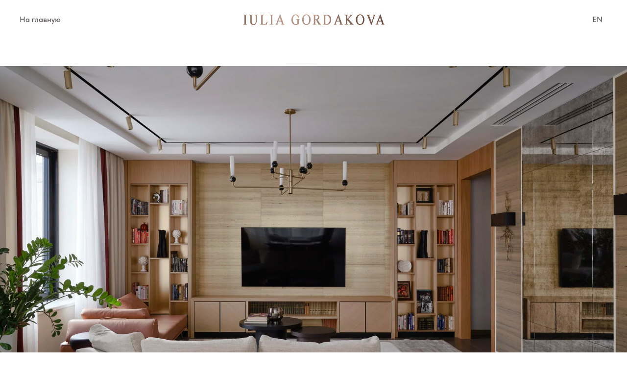

--- FILE ---
content_type: text/html; charset=UTF-8
request_url: https://iuliagordakova.com/projects
body_size: 21978
content:
<!DOCTYPE html> <html> <head> <meta charset="utf-8" /> <meta http-equiv="Content-Type" content="text/html; charset=utf-8" /> <meta name="viewport" content="width=device-width, initial-scale=1.0" /> <!--metatextblock--> <title>Проекты. Дизайнер интерьера Юлия Гордакова</title> <meta name="description" content="Реализованные интерьеры домов и квартир" /> <meta property="og:url" content="https://iuliagordakova.com/projects" /> <meta property="og:title" content="Проекты. Дизайнер интерьера Юлия Гордакова" /> <meta property="og:description" content="Реализованные интерьеры домов и квартир" /> <meta property="og:type" content="website" /> <meta property="og:image" content="https://static.tildacdn.com/tild3061-3866-4236-b564-366565356564/___.jpg" /> <link rel="canonical" href="https://iuliagordakova.com/projects"> <!--/metatextblock--> <meta name="format-detection" content="telephone=no" /> <meta http-equiv="x-dns-prefetch-control" content="on"> <link rel="dns-prefetch" href="https://ws.tildacdn.com"> <link rel="dns-prefetch" href="https://static.tildacdn.com"> <link rel="shortcut icon" href="https://static.tildacdn.com/tild3833-3266-4634-b761-626532386230/favicon.ico" type="image/x-icon" /> <!-- Assets --> <script src="https://neo.tildacdn.com/js/tilda-fallback-1.0.min.js" async charset="utf-8"></script> <link rel="stylesheet" href="https://static.tildacdn.com/css/tilda-grid-3.0.min.css" type="text/css" media="all" onerror="this.loaderr='y';"/> <link rel="stylesheet" href="https://static.tildacdn.com/ws/project6851951/tilda-blocks-page35204157.min.css?t=1738006315" type="text/css" media="all" onerror="this.loaderr='y';" /> <link rel="preconnect" href="https://fonts.gstatic.com"> <link href="https://fonts.googleapis.com/css2?family=Ubuntu:wght@300;400;500;600;700&subset=latin,cyrillic" rel="stylesheet"> <link rel="stylesheet" href="https://static.tildacdn.com/css/tilda-animation-2.0.min.css" type="text/css" media="all" onerror="this.loaderr='y';" /> <link rel="stylesheet" href="https://static.tildacdn.com/css/tilda-cover-1.0.min.css" type="text/css" media="all" onerror="this.loaderr='y';" /> <link rel="stylesheet" href="https://static.tildacdn.com/css/tilda-slds-1.4.min.css" type="text/css" media="print" onload="this.media='all';" onerror="this.loaderr='y';" /> <noscript><link rel="stylesheet" href="https://static.tildacdn.com/css/tilda-slds-1.4.min.css" type="text/css" media="all" /></noscript> <link rel="stylesheet" href="https://static.tildacdn.com/css/tilda-zoom-2.0.min.css" type="text/css" media="print" onload="this.media='all';" onerror="this.loaderr='y';" /> <noscript><link rel="stylesheet" href="https://static.tildacdn.com/css/tilda-zoom-2.0.min.css" type="text/css" media="all" /></noscript> <link rel="stylesheet" href="https://static.tildacdn.com/css/fonts-tildasans.css" type="text/css" media="all" onerror="this.loaderr='y';" /> <script nomodule src="https://static.tildacdn.com/js/tilda-polyfill-1.0.min.js" charset="utf-8"></script> <script type="text/javascript">function t_onReady(func) {if(document.readyState!='loading') {func();} else {document.addEventListener('DOMContentLoaded',func);}}
function t_onFuncLoad(funcName,okFunc,time) {if(typeof window[funcName]==='function') {okFunc();} else {setTimeout(function() {t_onFuncLoad(funcName,okFunc,time);},(time||100));}}function t_throttle(fn,threshhold,scope) {return function() {fn.apply(scope||this,arguments);};}</script> <script src="https://static.tildacdn.com/js/jquery-1.10.2.min.js" charset="utf-8" onerror="this.loaderr='y';"></script> <script src="https://static.tildacdn.com/js/tilda-scripts-3.0.min.js" charset="utf-8" defer onerror="this.loaderr='y';"></script> <script src="https://static.tildacdn.com/ws/project6851951/tilda-blocks-page35204157.min.js?t=1738006315" charset="utf-8" async onerror="this.loaderr='y';"></script> <script src="https://static.tildacdn.com/js/tilda-lazyload-1.0.min.js" charset="utf-8" async onerror="this.loaderr='y';"></script> <script src="https://static.tildacdn.com/js/tilda-animation-2.0.min.js" charset="utf-8" async onerror="this.loaderr='y';"></script> <script src="https://static.tildacdn.com/js/tilda-menu-1.0.min.js" charset="utf-8" async onerror="this.loaderr='y';"></script> <script src="https://static.tildacdn.com/js/tilda-cover-1.0.min.js" charset="utf-8" async onerror="this.loaderr='y';"></script> <script src="https://static.tildacdn.com/js/tilda-slds-1.4.min.js" charset="utf-8" async onerror="this.loaderr='y';"></script> <script src="https://static.tildacdn.com/js/hammer.min.js" charset="utf-8" async onerror="this.loaderr='y';"></script> <script src="https://static.tildacdn.com/js/tilda-video-1.0.min.js" charset="utf-8" async onerror="this.loaderr='y';"></script> <script src="https://static.tildacdn.com/js/tilda-zoom-2.0.min.js" charset="utf-8" async onerror="this.loaderr='y';"></script> <script src="https://static.tildacdn.com/js/tilda-skiplink-1.0.min.js" charset="utf-8" async onerror="this.loaderr='y';"></script> <script src="https://static.tildacdn.com/js/tilda-events-1.0.min.js" charset="utf-8" async onerror="this.loaderr='y';"></script> <script type="text/javascript">window.dataLayer=window.dataLayer||[];</script> <script type="text/javascript">(function() {if((/bot|google|yandex|baidu|bing|msn|duckduckbot|teoma|slurp|crawler|spider|robot|crawling|facebook/i.test(navigator.userAgent))===false&&typeof(sessionStorage)!='undefined'&&sessionStorage.getItem('visited')!=='y'&&document.visibilityState){var style=document.createElement('style');style.type='text/css';style.innerHTML='@media screen and (min-width: 980px) {.t-records {opacity: 0;}.t-records_animated {-webkit-transition: opacity ease-in-out .2s;-moz-transition: opacity ease-in-out .2s;-o-transition: opacity ease-in-out .2s;transition: opacity ease-in-out .2s;}.t-records.t-records_visible {opacity: 1;}}';document.getElementsByTagName('head')[0].appendChild(style);function t_setvisRecs(){var alr=document.querySelectorAll('.t-records');Array.prototype.forEach.call(alr,function(el) {el.classList.add("t-records_animated");});setTimeout(function() {Array.prototype.forEach.call(alr,function(el) {el.classList.add("t-records_visible");});sessionStorage.setItem("visited","y");},400);}
document.addEventListener('DOMContentLoaded',t_setvisRecs);}})();</script></head> <body class="t-body" style="margin:0;"> <!--allrecords--> <div id="allrecords" class="t-records" data-hook="blocks-collection-content-node" data-tilda-project-id="6851951" data-tilda-page-id="35204157" data-tilda-page-alias="projects" data-tilda-formskey="13bfccf10c4f0b6eeaf6d7bb86851951" data-tilda-lazy="yes" data-tilda-root-zone="com"> <div id="rec580094506" class="r t-rec t-screenmin-980px" style="background-color:#f2f2f2; " data-animationappear="off" data-record-type="446" data-screen-min="980px" data-bg-color="#f2f2f2"> <!-- T446 --> <div id="nav580094506marker"></div> <div class="tmenu-mobile"> <div class="tmenu-mobile__container"> <div class="tmenu-mobile__text t-name t-name_md" field="menu_mob_title">&nbsp;</div> <button type="button"
class="t-menuburger t-menuburger_second t-menuburger__small"
aria-label="Навигационное меню"
aria-expanded="false"> <span style="background-color:#c4b5a4;"></span> <span style="background-color:#c4b5a4;"></span> <span style="background-color:#c4b5a4;"></span> <span style="background-color:#c4b5a4;"></span> </button> <script>function t_menuburger_init(recid) {var rec=document.querySelector('#rec' + recid);if(!rec) return;var burger=rec.querySelector('.t-menuburger');if(!burger) return;var isSecondStyle=burger.classList.contains('t-menuburger_second');if(isSecondStyle&&!window.isMobile&&!('ontouchend' in document)) {burger.addEventListener('mouseenter',function() {if(burger.classList.contains('t-menuburger-opened')) return;burger.classList.remove('t-menuburger-unhovered');burger.classList.add('t-menuburger-hovered');});burger.addEventListener('mouseleave',function() {if(burger.classList.contains('t-menuburger-opened')) return;burger.classList.remove('t-menuburger-hovered');burger.classList.add('t-menuburger-unhovered');setTimeout(function() {burger.classList.remove('t-menuburger-unhovered');},300);});}
burger.addEventListener('click',function() {if(!burger.closest('.tmenu-mobile')&&!burger.closest('.t450__burger_container')&&!burger.closest('.t466__container')&&!burger.closest('.t204__burger')&&!burger.closest('.t199__js__menu-toggler')) {burger.classList.toggle('t-menuburger-opened');burger.classList.remove('t-menuburger-unhovered');}});var menu=rec.querySelector('[data-menu="yes"]');if(!menu) return;var menuLinks=menu.querySelectorAll('.t-menu__link-item');var submenuClassList=['t978__menu-link_hook','t978__tm-link','t966__tm-link','t794__tm-link','t-menusub__target-link'];Array.prototype.forEach.call(menuLinks,function(link) {link.addEventListener('click',function() {var isSubmenuHook=submenuClassList.some(function(submenuClass) {return link.classList.contains(submenuClass);});if(isSubmenuHook) return;burger.classList.remove('t-menuburger-opened');});});menu.addEventListener('clickedAnchorInTooltipMenu',function() {burger.classList.remove('t-menuburger-opened');});}
t_onReady(function() {t_onFuncLoad('t_menuburger_init',function(){t_menuburger_init('580094506');});});</script> <style>.t-menuburger{position:relative;flex-shrink:0;width:28px;height:20px;padding:0;border:none;background-color:transparent;outline:none;-webkit-transform:rotate(0deg);transform:rotate(0deg);transition:transform .5s ease-in-out;cursor:pointer;z-index:999;}.t-menuburger span{display:block;position:absolute;width:100%;opacity:1;left:0;-webkit-transform:rotate(0deg);transform:rotate(0deg);transition:.25s ease-in-out;height:3px;background-color:#000;}.t-menuburger span:nth-child(1){top:0px;}.t-menuburger span:nth-child(2),.t-menuburger span:nth-child(3){top:8px;}.t-menuburger span:nth-child(4){top:16px;}.t-menuburger__big{width:42px;height:32px;}.t-menuburger__big span{height:5px;}.t-menuburger__big span:nth-child(2),.t-menuburger__big span:nth-child(3){top:13px;}.t-menuburger__big span:nth-child(4){top:26px;}.t-menuburger__small{width:22px;height:14px;}.t-menuburger__small span{height:2px;}.t-menuburger__small span:nth-child(2),.t-menuburger__small span:nth-child(3){top:6px;}.t-menuburger__small span:nth-child(4){top:12px;}.t-menuburger-opened span:nth-child(1){top:8px;width:0%;left:50%;}.t-menuburger-opened span:nth-child(2){-webkit-transform:rotate(45deg);transform:rotate(45deg);}.t-menuburger-opened span:nth-child(3){-webkit-transform:rotate(-45deg);transform:rotate(-45deg);}.t-menuburger-opened span:nth-child(4){top:8px;width:0%;left:50%;}.t-menuburger-opened.t-menuburger__big span:nth-child(1){top:6px;}.t-menuburger-opened.t-menuburger__big span:nth-child(4){top:18px;}.t-menuburger-opened.t-menuburger__small span:nth-child(1),.t-menuburger-opened.t-menuburger__small span:nth-child(4){top:6px;}@media (hover),(min-width:0\0){.t-menuburger_first:hover span:nth-child(1){transform:translateY(1px);}.t-menuburger_first:hover span:nth-child(4){transform:translateY(-1px);}.t-menuburger_first.t-menuburger__big:hover span:nth-child(1){transform:translateY(3px);}.t-menuburger_first.t-menuburger__big:hover span:nth-child(4){transform:translateY(-3px);}}.t-menuburger_second span:nth-child(2),.t-menuburger_second span:nth-child(3){width:80%;left:20%;right:0;}@media (hover),(min-width:0\0){.t-menuburger_second.t-menuburger-hovered span:nth-child(2),.t-menuburger_second.t-menuburger-hovered span:nth-child(3){animation:t-menuburger-anim 0.3s ease-out normal forwards;}.t-menuburger_second.t-menuburger-unhovered span:nth-child(2),.t-menuburger_second.t-menuburger-unhovered span:nth-child(3){animation:t-menuburger-anim2 0.3s ease-out normal forwards;}}.t-menuburger_second.t-menuburger-opened span:nth-child(2),.t-menuburger_second.t-menuburger-opened span:nth-child(3){left:0;right:0;width:100%!important;}.t-menuburger_third span:nth-child(4){width:70%;left:unset;right:0;}@media (hover),(min-width:0\0){.t-menuburger_third:not(.t-menuburger-opened):hover span:nth-child(4){width:100%;}}.t-menuburger_third.t-menuburger-opened span:nth-child(4){width:0!important;right:50%;}.t-menuburger_fourth{height:12px;}.t-menuburger_fourth.t-menuburger__small{height:8px;}.t-menuburger_fourth.t-menuburger__big{height:18px;}.t-menuburger_fourth span:nth-child(2),.t-menuburger_fourth span:nth-child(3){top:4px;opacity:0;}.t-menuburger_fourth span:nth-child(4){top:8px;}.t-menuburger_fourth.t-menuburger__small span:nth-child(2),.t-menuburger_fourth.t-menuburger__small span:nth-child(3){top:3px;}.t-menuburger_fourth.t-menuburger__small span:nth-child(4){top:6px;}.t-menuburger_fourth.t-menuburger__small span:nth-child(2),.t-menuburger_fourth.t-menuburger__small span:nth-child(3){top:3px;}.t-menuburger_fourth.t-menuburger__small span:nth-child(4){top:6px;}.t-menuburger_fourth.t-menuburger__big span:nth-child(2),.t-menuburger_fourth.t-menuburger__big span:nth-child(3){top:6px;}.t-menuburger_fourth.t-menuburger__big span:nth-child(4){top:12px;}@media (hover),(min-width:0\0){.t-menuburger_fourth:not(.t-menuburger-opened):hover span:nth-child(1){transform:translateY(1px);}.t-menuburger_fourth:not(.t-menuburger-opened):hover span:nth-child(4){transform:translateY(-1px);}.t-menuburger_fourth.t-menuburger__big:not(.t-menuburger-opened):hover span:nth-child(1){transform:translateY(3px);}.t-menuburger_fourth.t-menuburger__big:not(.t-menuburger-opened):hover span:nth-child(4){transform:translateY(-3px);}}.t-menuburger_fourth.t-menuburger-opened span:nth-child(1),.t-menuburger_fourth.t-menuburger-opened span:nth-child(4){top:4px;}.t-menuburger_fourth.t-menuburger-opened span:nth-child(2),.t-menuburger_fourth.t-menuburger-opened span:nth-child(3){opacity:1;}@keyframes t-menuburger-anim{0%{width:80%;left:20%;right:0;}50%{width:100%;left:0;right:0;}100%{width:80%;left:0;right:20%;}}@keyframes t-menuburger-anim2{0%{width:80%;left:0;}50%{width:100%;right:0;left:0;}100%{width:80%;left:20%;right:0;}}</style> </div> </div> <style>.tmenu-mobile{background-color:#111;display:none;width:100%;top:0;z-index:990;}.tmenu-mobile_positionfixed{position:fixed;}.tmenu-mobile__text{color:#fff;}.tmenu-mobile__container{min-height:64px;padding:20px;position:relative;box-sizing:border-box;display:-webkit-flex;display:-ms-flexbox;display:flex;-webkit-align-items:center;-ms-flex-align:center;align-items:center;-webkit-justify-content:space-between;-ms-flex-pack:justify;justify-content:space-between;}.tmenu-mobile__list{display:block;}.tmenu-mobile__burgerlogo{display:inline-block;font-size:24px;font-weight:400;white-space:nowrap;vertical-align:middle;}.tmenu-mobile__imglogo{height:auto;display:block;max-width:300px!important;box-sizing:border-box;padding:0;margin:0 auto;}@media screen and (max-width:980px){.tmenu-mobile__menucontent_hidden{display:none;height:100%;}.tmenu-mobile{display:block;}}@media screen and (max-width:980px){#rec580094506 .tmenu-mobile{background-color:#ebe8f0;}#rec580094506 .t-menuburger{-webkit-order:1;-ms-flex-order:1;order:1;}}</style> <style> #rec580094506 .tmenu-mobile__burgerlogo a{color:#ffffff;font-weight:600;text-transform:uppercase;letter-spacing:3px;}</style> <style> #rec580094506 .tmenu-mobile__burgerlogo__title{color:#ffffff;font-weight:600;text-transform:uppercase;letter-spacing:3px;}</style> <div
id="nav580094506"
class="t446 t446__positionabsolute tmenu-mobile__menucontent_hidden"
style="background-color: rgba(255,255,255, 1); " data-bgcolor-hex="#ffffff" data-bgcolor-rgba="rgba(255,255,255,1)" data-navmarker="nav580094506marker" data-appearoffset="" data-bgopacity-two="0.2" data-menushadow="0" data-menushadow-css="" data-bgopacity="1" data-menu="yes" data-bgcolor-rgba-afterscroll="rgba(255,255,255,0.2)" data-menu-items-align="left"> <div class="t446__maincontainer " style=""> <div class="t446__logowrapper"> <div class="t446__logowrapper2"> <div style="display: block;"> <img class="t446__imglogo "
src="https://static.tildacdn.com/tild3030-3830-4236-a366-626237346136/__.png"
imgfield="img"
style="min-width:150px;"
alt=""> </div> </div> </div> <div class="t446__leftwrapper" style=" text-align: left;"> <div class="t446__leftmenuwrapper"> <ul class="t446__list t-menu__list"> <li class="t446__list_item" style="padding:0 0 0 15px 0 0;"> <a class="t-menu__link-item" href="http://iuliagordakova.com/" data-menu-submenu-hook="" data-menu-item-number="1">На главную</a> </li> </ul> </div> </div> <div class="t446__rightwrapper" style=" text-align: right;"> <div class="t446__rightmenuwrapper"> <ul class="t446__list t-menu__list"> </ul> </div> <div class="t446__additionalwrapper"> <div class="t-sociallinks"> <ul role="list" class="t-sociallinks__wrapper" aria-label="Соц. сети"> <!-- new soclinks --><li class="t-sociallinks__item t-sociallinks__item_whatsapp"><a href="https://wa.me/79031291430?text=%D0%94%D0%BE%D0%B1%D1%80%D1%8B%D0%B9%20%D0%B4%D0%B5%D0%BD%D1%8C%21%20%D0%A5%D0%BE%D1%87%D1%83%20%D0%BF%D0%BE%D0%BB%D1%83%D1%87%D0%B8%D1%82%D1%8C%20%D0%BA%D0%BE%D0%BD%D1%81%D1%83%D0%BB%D1%8C%D1%82%D0%B0%D1%86%D0%B8%D1%8E." target="_blank" rel="nofollow" aria-label="whatsapp" style="width: 30px; height: 30px;"><svg class="t-sociallinks__svg" role="presentation" width=30px height=30px viewBox="0 0 100 100" fill="none"
xmlns="http://www.w3.org/2000/svg"> <path fill-rule="evenodd" clip-rule="evenodd"
d="M50 100C77.6142 100 100 77.6142 100 50C100 22.3858 77.6142 0 50 0C22.3858 0 0 22.3858 0 50C0 77.6142 22.3858 100 50 100ZM69.7626 28.9928C64.6172 23.841 57.7739 21.0027 50.4832 21C35.4616 21 23.2346 33.2252 23.2292 48.2522C23.2274 53.0557 24.4823 57.7446 26.8668 61.8769L23 76L37.4477 72.2105C41.4282 74.3822 45.9107 75.5262 50.4714 75.528H50.4823C65.5029 75.528 77.7299 63.301 77.7363 48.2749C77.7408 40.9915 74.9089 34.1446 69.7626 28.9928ZM62.9086 53.9588C62.2274 53.6178 58.8799 51.9708 58.2551 51.7435C57.6313 51.5161 57.1766 51.4024 56.7228 52.0845C56.269 52.7666 54.964 54.2998 54.5666 54.7545C54.1692 55.2092 53.7718 55.2656 53.0915 54.9246C52.9802 54.8688 52.8283 54.803 52.6409 54.7217C51.6819 54.3057 49.7905 53.4855 47.6151 51.5443C45.5907 49.7382 44.2239 47.5084 43.8265 46.8272C43.4291 46.1452 43.7837 45.7769 44.1248 45.4376C44.3292 45.2338 44.564 44.9478 44.7987 44.662C44.9157 44.5194 45.0328 44.3768 45.146 44.2445C45.4345 43.9075 45.56 43.6516 45.7302 43.3049C45.7607 43.2427 45.7926 43.1776 45.8272 43.1087C46.0545 42.654 45.9409 42.2565 45.7708 41.9155C45.6572 41.6877 45.0118 40.1167 44.4265 38.6923C44.1355 37.984 43.8594 37.3119 43.671 36.8592C43.1828 35.687 42.6883 35.69 42.2913 35.6924C42.2386 35.6928 42.1876 35.6931 42.1386 35.6906C41.7421 35.6706 41.2874 35.667 40.8336 35.667C40.3798 35.667 39.6423 35.837 39.0175 36.5191C38.9773 36.5631 38.9323 36.6111 38.8834 36.6633C38.1738 37.4209 36.634 39.0648 36.634 42.2002C36.634 45.544 39.062 48.7748 39.4124 49.2411L39.415 49.2444C39.4371 49.274 39.4767 49.3309 39.5333 49.4121C40.3462 50.5782 44.6615 56.7691 51.0481 59.5271C52.6732 60.2291 53.9409 60.6475 54.9303 60.9612C56.5618 61.4796 58.046 61.4068 59.22 61.2313C60.5286 61.0358 63.2487 59.5844 63.8161 57.9938C64.3836 56.4033 64.3836 55.0392 64.2136 54.7554C64.0764 54.5258 63.7545 54.3701 63.2776 54.1395C63.1633 54.0843 63.0401 54.0247 62.9086 53.9588Z"
fill="#ffffff" /> </svg></a></li>&nbsp;<li class="t-sociallinks__item t-sociallinks__item_instagram"><a href="https://instagram.com/iuliia_arts?igshid=YmMyMTA2M2Y=" target="_blank" rel="nofollow" aria-label="iuliia_arts" title="iuliia_arts" style="width: 30px; height: 30px;"><svg class="t-sociallinks__svg" role="presentation" width=30px height=30px viewBox="0 0 100 100" fill="none" xmlns="http://www.w3.org/2000/svg"> <path fill-rule="evenodd" clip-rule="evenodd" d="M50 100C77.6142 100 100 77.6142 100 50C100 22.3858 77.6142 0 50 0C22.3858 0 0 22.3858 0 50C0 77.6142 22.3858 100 50 100ZM25 39.3918C25 31.4558 31.4566 25 39.3918 25H60.6082C68.5442 25 75 31.4566 75 39.3918V60.8028C75 68.738 68.5442 75.1946 60.6082 75.1946H39.3918C31.4558 75.1946 25 68.738 25 60.8028V39.3918ZM36.9883 50.0054C36.9883 42.8847 42.8438 37.0922 50.0397 37.0922C57.2356 37.0922 63.0911 42.8847 63.0911 50.0054C63.0911 57.1252 57.2356 62.9177 50.0397 62.9177C42.843 62.9177 36.9883 57.1252 36.9883 50.0054ZM41.7422 50.0054C41.7422 54.5033 45.4641 58.1638 50.0397 58.1638C54.6153 58.1638 58.3372 54.5041 58.3372 50.0054C58.3372 45.5066 54.6145 41.8469 50.0397 41.8469C45.4641 41.8469 41.7422 45.5066 41.7422 50.0054ZM63.3248 39.6355C65.0208 39.6355 66.3956 38.2606 66.3956 36.5646C66.3956 34.8687 65.0208 33.4938 63.3248 33.4938C61.6288 33.4938 60.2539 34.8687 60.2539 36.5646C60.2539 38.2606 61.6288 39.6355 63.3248 39.6355Z" fill="#ffffff"/> </svg></a></li><!-- /new soclinks --> </ul> </div> <div class="t446__right_langs"> <div class="t446__right_buttons_wrap"> <div class="t446__right_langs_lang"> <a style="" href="http://iuliagordakova.com/page35903185.html">EN</a> </div> </div> </div> </div> </div> </div> </div> <style>@media screen and (max-width:980px){#rec580094506 .t446{position:static;}}</style> <script>t_onReady(function() {t_onFuncLoad('t446_checkOverflow',function() {t_onFuncLoad('t446_setLogoPadding',function(){t446_setLogoPadding('580094506');});window.addEventListener('resize',t_throttle(function() {t446_checkOverflow('580094506','0');}));window.addEventListener('load',function() {t446_checkOverflow('580094506','0');});t446_checkOverflow('580094506','0');});t_onFuncLoad('t_menu__interactFromKeyboard',function() {t_menu__interactFromKeyboard('580094506');});});t_onReady(function() {t_onFuncLoad('t_menu__highlightActiveLinks',function() {t_menu__highlightActiveLinks('.t446__list_item a');});});t_onReady(function() {t_onFuncLoad('t_menu__setBGcolor',function() {t_menu__setBGcolor('580094506','.t446');window.addEventListener('resize',t_throttle(function() {t_menu__setBGcolor('580094506','.t446');}));});});</script> <script>t_onReady(function() {t_onFuncLoad('t446_createMobileMenu',function() {t446_createMobileMenu('580094506');});t_onFuncLoad('t446_init',function() {t446_init('580094506');});});</script> <style>#rec580094506 .t-menu__link-item{-webkit-transition:color 0.3s ease-in-out,opacity 0.3s ease-in-out;transition:color 0.3s ease-in-out,opacity 0.3s ease-in-out;}#rec580094506 .t-menu__link-item:not(.t-active):not(.tooltipstered):hover{color:#ffbe49 !important;opacity:1 !important;}#rec580094506 .t-menu__link-item:not(.t-active):not(.tooltipstered):focus-visible{color:#ffbe49 !important;opacity:1 !important;}@supports (overflow:-webkit-marquee) and (justify-content:inherit){#rec580094506 .t-menu__link-item,#rec580094506 .t-menu__link-item.t-active{opacity:1 !important;}}</style> <style> #rec580094506 a.t-menusub__link-item{font-weight:300;}</style> <style> #rec580094506 .t446__logowrapper2 a{color:#ffffff;font-weight:600;text-transform:uppercase;letter-spacing:3px;}#rec580094506 a.t-menu__link-item{color:#544e4e;font-weight:500;font-family:'TildaSans';}#rec580094506 .t446__right_langs_lang a{color:#544e4e;font-weight:500;font-family:'TildaSans';}</style> <style> #rec580094506 .t446__logo{color:#ffffff;font-weight:600;text-transform:uppercase;letter-spacing:3px;}</style> <!--[if IE 8]> <style>#rec580094506 .t446{filter:progid:DXImageTransform.Microsoft.gradient(startColorStr='#D9ffffff',endColorstr='#D9ffffff');}</style> <![endif]--> <style>#rec580094506 .t446 {box-shadow:0px 1px 3px rgba(0,0,0,0);}</style> </div> <div id="rec580099297" class="r t-rec t-screenmax-980px" style=" " data-animationappear="off" data-record-type="446" data-screen-max="980px"> <!-- T446 --> <div id="nav580099297marker"></div> <div class="tmenu-mobile"> <div class="tmenu-mobile__container"> <div class="tmenu-mobile__burgerlogo"> <img
src="https://static.tildacdn.com/tild6636-6463-4633-b638-303462326632/___.png"
class="tmenu-mobile__imglogo"
imgfield="img"
style="max-width: 150px; width: 150px;"
alt=""> </div> <button type="button"
class="t-menuburger t-menuburger_second t-menuburger__small"
aria-label="Навигационное меню"
aria-expanded="false"> <span style="background-color:#c4b5a4;"></span> <span style="background-color:#c4b5a4;"></span> <span style="background-color:#c4b5a4;"></span> <span style="background-color:#c4b5a4;"></span> </button> <script>function t_menuburger_init(recid) {var rec=document.querySelector('#rec' + recid);if(!rec) return;var burger=rec.querySelector('.t-menuburger');if(!burger) return;var isSecondStyle=burger.classList.contains('t-menuburger_second');if(isSecondStyle&&!window.isMobile&&!('ontouchend' in document)) {burger.addEventListener('mouseenter',function() {if(burger.classList.contains('t-menuburger-opened')) return;burger.classList.remove('t-menuburger-unhovered');burger.classList.add('t-menuburger-hovered');});burger.addEventListener('mouseleave',function() {if(burger.classList.contains('t-menuburger-opened')) return;burger.classList.remove('t-menuburger-hovered');burger.classList.add('t-menuburger-unhovered');setTimeout(function() {burger.classList.remove('t-menuburger-unhovered');},300);});}
burger.addEventListener('click',function() {if(!burger.closest('.tmenu-mobile')&&!burger.closest('.t450__burger_container')&&!burger.closest('.t466__container')&&!burger.closest('.t204__burger')&&!burger.closest('.t199__js__menu-toggler')) {burger.classList.toggle('t-menuburger-opened');burger.classList.remove('t-menuburger-unhovered');}});var menu=rec.querySelector('[data-menu="yes"]');if(!menu) return;var menuLinks=menu.querySelectorAll('.t-menu__link-item');var submenuClassList=['t978__menu-link_hook','t978__tm-link','t966__tm-link','t794__tm-link','t-menusub__target-link'];Array.prototype.forEach.call(menuLinks,function(link) {link.addEventListener('click',function() {var isSubmenuHook=submenuClassList.some(function(submenuClass) {return link.classList.contains(submenuClass);});if(isSubmenuHook) return;burger.classList.remove('t-menuburger-opened');});});menu.addEventListener('clickedAnchorInTooltipMenu',function() {burger.classList.remove('t-menuburger-opened');});}
t_onReady(function() {t_onFuncLoad('t_menuburger_init',function(){t_menuburger_init('580099297');});});</script> <style>.t-menuburger{position:relative;flex-shrink:0;width:28px;height:20px;padding:0;border:none;background-color:transparent;outline:none;-webkit-transform:rotate(0deg);transform:rotate(0deg);transition:transform .5s ease-in-out;cursor:pointer;z-index:999;}.t-menuburger span{display:block;position:absolute;width:100%;opacity:1;left:0;-webkit-transform:rotate(0deg);transform:rotate(0deg);transition:.25s ease-in-out;height:3px;background-color:#000;}.t-menuburger span:nth-child(1){top:0px;}.t-menuburger span:nth-child(2),.t-menuburger span:nth-child(3){top:8px;}.t-menuburger span:nth-child(4){top:16px;}.t-menuburger__big{width:42px;height:32px;}.t-menuburger__big span{height:5px;}.t-menuburger__big span:nth-child(2),.t-menuburger__big span:nth-child(3){top:13px;}.t-menuburger__big span:nth-child(4){top:26px;}.t-menuburger__small{width:22px;height:14px;}.t-menuburger__small span{height:2px;}.t-menuburger__small span:nth-child(2),.t-menuburger__small span:nth-child(3){top:6px;}.t-menuburger__small span:nth-child(4){top:12px;}.t-menuburger-opened span:nth-child(1){top:8px;width:0%;left:50%;}.t-menuburger-opened span:nth-child(2){-webkit-transform:rotate(45deg);transform:rotate(45deg);}.t-menuburger-opened span:nth-child(3){-webkit-transform:rotate(-45deg);transform:rotate(-45deg);}.t-menuburger-opened span:nth-child(4){top:8px;width:0%;left:50%;}.t-menuburger-opened.t-menuburger__big span:nth-child(1){top:6px;}.t-menuburger-opened.t-menuburger__big span:nth-child(4){top:18px;}.t-menuburger-opened.t-menuburger__small span:nth-child(1),.t-menuburger-opened.t-menuburger__small span:nth-child(4){top:6px;}@media (hover),(min-width:0\0){.t-menuburger_first:hover span:nth-child(1){transform:translateY(1px);}.t-menuburger_first:hover span:nth-child(4){transform:translateY(-1px);}.t-menuburger_first.t-menuburger__big:hover span:nth-child(1){transform:translateY(3px);}.t-menuburger_first.t-menuburger__big:hover span:nth-child(4){transform:translateY(-3px);}}.t-menuburger_second span:nth-child(2),.t-menuburger_second span:nth-child(3){width:80%;left:20%;right:0;}@media (hover),(min-width:0\0){.t-menuburger_second.t-menuburger-hovered span:nth-child(2),.t-menuburger_second.t-menuburger-hovered span:nth-child(3){animation:t-menuburger-anim 0.3s ease-out normal forwards;}.t-menuburger_second.t-menuburger-unhovered span:nth-child(2),.t-menuburger_second.t-menuburger-unhovered span:nth-child(3){animation:t-menuburger-anim2 0.3s ease-out normal forwards;}}.t-menuburger_second.t-menuburger-opened span:nth-child(2),.t-menuburger_second.t-menuburger-opened span:nth-child(3){left:0;right:0;width:100%!important;}.t-menuburger_third span:nth-child(4){width:70%;left:unset;right:0;}@media (hover),(min-width:0\0){.t-menuburger_third:not(.t-menuburger-opened):hover span:nth-child(4){width:100%;}}.t-menuburger_third.t-menuburger-opened span:nth-child(4){width:0!important;right:50%;}.t-menuburger_fourth{height:12px;}.t-menuburger_fourth.t-menuburger__small{height:8px;}.t-menuburger_fourth.t-menuburger__big{height:18px;}.t-menuburger_fourth span:nth-child(2),.t-menuburger_fourth span:nth-child(3){top:4px;opacity:0;}.t-menuburger_fourth span:nth-child(4){top:8px;}.t-menuburger_fourth.t-menuburger__small span:nth-child(2),.t-menuburger_fourth.t-menuburger__small span:nth-child(3){top:3px;}.t-menuburger_fourth.t-menuburger__small span:nth-child(4){top:6px;}.t-menuburger_fourth.t-menuburger__small span:nth-child(2),.t-menuburger_fourth.t-menuburger__small span:nth-child(3){top:3px;}.t-menuburger_fourth.t-menuburger__small span:nth-child(4){top:6px;}.t-menuburger_fourth.t-menuburger__big span:nth-child(2),.t-menuburger_fourth.t-menuburger__big span:nth-child(3){top:6px;}.t-menuburger_fourth.t-menuburger__big span:nth-child(4){top:12px;}@media (hover),(min-width:0\0){.t-menuburger_fourth:not(.t-menuburger-opened):hover span:nth-child(1){transform:translateY(1px);}.t-menuburger_fourth:not(.t-menuburger-opened):hover span:nth-child(4){transform:translateY(-1px);}.t-menuburger_fourth.t-menuburger__big:not(.t-menuburger-opened):hover span:nth-child(1){transform:translateY(3px);}.t-menuburger_fourth.t-menuburger__big:not(.t-menuburger-opened):hover span:nth-child(4){transform:translateY(-3px);}}.t-menuburger_fourth.t-menuburger-opened span:nth-child(1),.t-menuburger_fourth.t-menuburger-opened span:nth-child(4){top:4px;}.t-menuburger_fourth.t-menuburger-opened span:nth-child(2),.t-menuburger_fourth.t-menuburger-opened span:nth-child(3){opacity:1;}@keyframes t-menuburger-anim{0%{width:80%;left:20%;right:0;}50%{width:100%;left:0;right:0;}100%{width:80%;left:0;right:20%;}}@keyframes t-menuburger-anim2{0%{width:80%;left:0;}50%{width:100%;right:0;left:0;}100%{width:80%;left:20%;right:0;}}</style> </div> </div> <style>.tmenu-mobile{background-color:#111;display:none;width:100%;top:0;z-index:990;}.tmenu-mobile_positionfixed{position:fixed;}.tmenu-mobile__text{color:#fff;}.tmenu-mobile__container{min-height:64px;padding:20px;position:relative;box-sizing:border-box;display:-webkit-flex;display:-ms-flexbox;display:flex;-webkit-align-items:center;-ms-flex-align:center;align-items:center;-webkit-justify-content:space-between;-ms-flex-pack:justify;justify-content:space-between;}.tmenu-mobile__list{display:block;}.tmenu-mobile__burgerlogo{display:inline-block;font-size:24px;font-weight:400;white-space:nowrap;vertical-align:middle;}.tmenu-mobile__imglogo{height:auto;display:block;max-width:300px!important;box-sizing:border-box;padding:0;margin:0 auto;}@media screen and (max-width:980px){.tmenu-mobile__menucontent_hidden{display:none;height:100%;}.tmenu-mobile{display:block;}}@media screen and (max-width:980px){#rec580099297 .tmenu-mobile{background-color:#ffffff;}#rec580099297 .t-menuburger{-webkit-order:1;-ms-flex-order:1;order:1;}}</style> <style> #rec580099297 .tmenu-mobile__burgerlogo a{color:#ffffff;font-weight:600;letter-spacing:3px;}</style> <style> #rec580099297 .tmenu-mobile__burgerlogo__title{color:#ffffff;font-weight:600;letter-spacing:3px;}</style> <div
id="nav580099297"
class="t446 t446__positionabsolute tmenu-mobile__menucontent_hidden"
style="background-color: rgba(255,255,255, 1); " data-bgcolor-hex="#ffffff" data-bgcolor-rgba="rgba(255,255,255,1)" data-navmarker="nav580099297marker" data-appearoffset="" data-bgopacity-two="0.2" data-menushadow="0" data-menushadow-css="" data-bgopacity="1" data-menu="yes" data-bgcolor-rgba-afterscroll="rgba(255,255,255,0.2)" data-menu-items-align="left"> <div class="t446__maincontainer " style=""> <div class="t446__logowrapper"> <div class="t446__logowrapper2"> <div style="display: block;"> <img class="t446__imglogo t446__imglogomobile"
src="https://static.tildacdn.com/tild6636-6463-4633-b638-303462326632/___.png"
imgfield="img"
style="max-width: 150px; width: 150px;"
alt=""> </div> </div> </div> <div class="t446__leftwrapper" style=" padding-right:125px; text-align: left;"> <div class="t446__leftmenuwrapper"> <ul class="t446__list t-menu__list"> <li class="t446__list_item" style="padding:0 0 0 15px 0 0;"> <a class="t-menu__link-item" href="http://iuliagordakova.com/" data-menu-submenu-hook="" data-menu-item-number="1">На главную</a> </li> </ul> </div> </div> <div class="t446__rightwrapper" style=" padding-left:125px; text-align: right;"> <div class="t446__rightmenuwrapper"> <ul class="t446__list t-menu__list"> </ul> </div> <div class="t446__additionalwrapper"> <div class="t-sociallinks"> <ul role="list" class="t-sociallinks__wrapper" aria-label="Соц. сети"> <!-- new soclinks --><li class="t-sociallinks__item t-sociallinks__item_whatsapp"><a href="https://wa.me/79031291430?text=%D0%94%D0%BE%D0%B1%D1%80%D1%8B%D0%B9%20%D0%B4%D0%B5%D0%BD%D1%8C%21%20%D0%A5%D0%BE%D1%87%D1%83%20%D0%BF%D0%BE%D0%BB%D1%83%D1%87%D0%B8%D1%82%D1%8C%20%D0%BA%D0%BE%D0%BD%D1%81%D1%83%D0%BB%D1%8C%D1%82%D0%B0%D1%86%D0%B8%D1%8E." target="_blank" rel="nofollow" aria-label="whatsapp" style="width: 30px; height: 30px;"><svg class="t-sociallinks__svg" role="presentation" width=30px height=30px viewBox="0 0 100 100" fill="none"
xmlns="http://www.w3.org/2000/svg"> <path fill-rule="evenodd" clip-rule="evenodd"
d="M50 100C77.6142 100 100 77.6142 100 50C100 22.3858 77.6142 0 50 0C22.3858 0 0 22.3858 0 50C0 77.6142 22.3858 100 50 100ZM69.7626 28.9928C64.6172 23.841 57.7739 21.0027 50.4832 21C35.4616 21 23.2346 33.2252 23.2292 48.2522C23.2274 53.0557 24.4823 57.7446 26.8668 61.8769L23 76L37.4477 72.2105C41.4282 74.3822 45.9107 75.5262 50.4714 75.528H50.4823C65.5029 75.528 77.7299 63.301 77.7363 48.2749C77.7408 40.9915 74.9089 34.1446 69.7626 28.9928ZM62.9086 53.9588C62.2274 53.6178 58.8799 51.9708 58.2551 51.7435C57.6313 51.5161 57.1766 51.4024 56.7228 52.0845C56.269 52.7666 54.964 54.2998 54.5666 54.7545C54.1692 55.2092 53.7718 55.2656 53.0915 54.9246C52.9802 54.8688 52.8283 54.803 52.6409 54.7217C51.6819 54.3057 49.7905 53.4855 47.6151 51.5443C45.5907 49.7382 44.2239 47.5084 43.8265 46.8272C43.4291 46.1452 43.7837 45.7769 44.1248 45.4376C44.3292 45.2338 44.564 44.9478 44.7987 44.662C44.9157 44.5194 45.0328 44.3768 45.146 44.2445C45.4345 43.9075 45.56 43.6516 45.7302 43.3049C45.7607 43.2427 45.7926 43.1776 45.8272 43.1087C46.0545 42.654 45.9409 42.2565 45.7708 41.9155C45.6572 41.6877 45.0118 40.1167 44.4265 38.6923C44.1355 37.984 43.8594 37.3119 43.671 36.8592C43.1828 35.687 42.6883 35.69 42.2913 35.6924C42.2386 35.6928 42.1876 35.6931 42.1386 35.6906C41.7421 35.6706 41.2874 35.667 40.8336 35.667C40.3798 35.667 39.6423 35.837 39.0175 36.5191C38.9773 36.5631 38.9323 36.6111 38.8834 36.6633C38.1738 37.4209 36.634 39.0648 36.634 42.2002C36.634 45.544 39.062 48.7748 39.4124 49.2411L39.415 49.2444C39.4371 49.274 39.4767 49.3309 39.5333 49.4121C40.3462 50.5782 44.6615 56.7691 51.0481 59.5271C52.6732 60.2291 53.9409 60.6475 54.9303 60.9612C56.5618 61.4796 58.046 61.4068 59.22 61.2313C60.5286 61.0358 63.2487 59.5844 63.8161 57.9938C64.3836 56.4033 64.3836 55.0392 64.2136 54.7554C64.0764 54.5258 63.7545 54.3701 63.2776 54.1395C63.1633 54.0843 63.0401 54.0247 62.9086 53.9588Z"
fill="#ffffff" /> </svg></a></li>&nbsp;<li class="t-sociallinks__item t-sociallinks__item_instagram"><a href="https://instagram.com/iuliia_arts?igshid=YmMyMTA2M2Y=" target="_blank" rel="nofollow" aria-label="iuliia_arts" title="iuliia_arts" style="width: 30px; height: 30px;"><svg class="t-sociallinks__svg" role="presentation" width=30px height=30px viewBox="0 0 100 100" fill="none" xmlns="http://www.w3.org/2000/svg"> <path fill-rule="evenodd" clip-rule="evenodd" d="M50 100C77.6142 100 100 77.6142 100 50C100 22.3858 77.6142 0 50 0C22.3858 0 0 22.3858 0 50C0 77.6142 22.3858 100 50 100ZM25 39.3918C25 31.4558 31.4566 25 39.3918 25H60.6082C68.5442 25 75 31.4566 75 39.3918V60.8028C75 68.738 68.5442 75.1946 60.6082 75.1946H39.3918C31.4558 75.1946 25 68.738 25 60.8028V39.3918ZM36.9883 50.0054C36.9883 42.8847 42.8438 37.0922 50.0397 37.0922C57.2356 37.0922 63.0911 42.8847 63.0911 50.0054C63.0911 57.1252 57.2356 62.9177 50.0397 62.9177C42.843 62.9177 36.9883 57.1252 36.9883 50.0054ZM41.7422 50.0054C41.7422 54.5033 45.4641 58.1638 50.0397 58.1638C54.6153 58.1638 58.3372 54.5041 58.3372 50.0054C58.3372 45.5066 54.6145 41.8469 50.0397 41.8469C45.4641 41.8469 41.7422 45.5066 41.7422 50.0054ZM63.3248 39.6355C65.0208 39.6355 66.3956 38.2606 66.3956 36.5646C66.3956 34.8687 65.0208 33.4938 63.3248 33.4938C61.6288 33.4938 60.2539 34.8687 60.2539 36.5646C60.2539 38.2606 61.6288 39.6355 63.3248 39.6355Z" fill="#ffffff"/> </svg></a></li><!-- /new soclinks --> </ul> </div> <div class="t446__right_langs"> <div class="t446__right_buttons_wrap"> <div class="t446__right_langs_lang"> <a style="" href="http://iuliagordakova.com/page35903185.html">EN</a> </div> </div> </div> </div> </div> </div> </div> <style>@media screen and (max-width:980px){#rec580099297 .t446__logowrapper{display:none;}#rec580099297 .t446__maincontainer{padding-top:40px;}{if $a.menu_position=="static" or $a.menu_position=="fixed" or $a.menu_position=="absolute"}#rec580099297 .t446__position{$a.menu_position}{position:unset;}{/if}}</style> <style>@media screen and (max-width:980px){#rec580099297 .t446__leftcontainer{padding:20px;}#rec580099297 .t446__imglogo{padding:20px 0;}#rec580099297 .t446{position:static;}}</style> <script>t_onReady(function() {t_onFuncLoad('t446_checkOverflow',function() {window.addEventListener('resize',t_throttle(function() {t446_checkOverflow('580099297','0');}));window.addEventListener('load',function() {t446_checkOverflow('580099297','0');});t446_checkOverflow('580099297','0');});t_onFuncLoad('t_menu__interactFromKeyboard',function() {t_menu__interactFromKeyboard('580099297');});});t_onReady(function() {t_onFuncLoad('t_menu__highlightActiveLinks',function() {t_menu__highlightActiveLinks('.t446__list_item a');});});t_onReady(function() {t_onFuncLoad('t_menu__setBGcolor',function() {t_menu__setBGcolor('580099297','.t446');window.addEventListener('resize',t_throttle(function() {t_menu__setBGcolor('580099297','.t446');}));});});</script> <script>t_onReady(function() {t_onFuncLoad('t446_createMobileMenu',function() {t446_createMobileMenu('580099297');});t_onFuncLoad('t446_init',function() {t446_init('580099297');});});</script> <style>#rec580099297 .t-menu__link-item{-webkit-transition:color 0.3s ease-in-out,opacity 0.3s ease-in-out;transition:color 0.3s ease-in-out,opacity 0.3s ease-in-out;}#rec580099297 .t-menu__link-item:not(.t-active):not(.tooltipstered):hover{color:#ffbe49 !important;opacity:1 !important;}#rec580099297 .t-menu__link-item:not(.t-active):not(.tooltipstered):focus-visible{color:#ffbe49 !important;opacity:1 !important;}@supports (overflow:-webkit-marquee) and (justify-content:inherit){#rec580099297 .t-menu__link-item,#rec580099297 .t-menu__link-item.t-active{opacity:1 !important;}}</style> <style> #rec580099297 .t446__logowrapper2 a{color:#ffffff;font-weight:600;letter-spacing:3px;}#rec580099297 a.t-menu__link-item{color:#0f0f0f;font-weight:600;font-family:'TildaSans';}#rec580099297 .t446__right_langs_lang a{color:#0f0f0f;font-weight:600;font-family:'TildaSans';}</style> <style> #rec580099297 .t446__logo{color:#ffffff;font-weight:600;letter-spacing:3px;}</style> <!--[if IE 8]> <style>#rec580099297 .t446{filter:progid:DXImageTransform.Microsoft.gradient(startColorStr='#D9ffffff',endColorstr='#D9ffffff');}</style> <![endif]--> <style>#rec580099297 .t446 {box-shadow:0px 1px 3px rgba(0,0,0,0);}</style> </div> <div id="rec580149040" class="r t-rec t-rec_pt_135 t-rec_pb_135 t-screenmin-980px" style="padding-top:135px;padding-bottom:135px; " data-animationappear="off" data-record-type="160" data-screen-min="980px"> <!-- T148 --> <!-- cover --> <div class="t-cover" id="recorddiv580149040"bgimgfield="img"style="height:100vh;background-image:url('https://thb.tildacdn.com/tild6432-6235-4239-a233-633131643936/-/resize/20x/__.jpg');"> <div class="t-cover__carrier" id="coverCarry580149040"data-content-cover-id="580149040"data-content-cover-bg="https://static.tildacdn.com/tild6432-6235-4239-a233-633131643936/__.jpg"data-display-changed="true"data-content-cover-height="100vh"data-content-cover-parallax=""data-content-use-image-for-mobile-cover=""style="height:100vh;background-attachment:scroll; "itemscope itemtype="http://schema.org/ImageObject"><meta itemprop="image" content="https://static.tildacdn.com/tild6432-6235-4239-a233-633131643936/__.jpg"></div> <div class="t-cover__filter" style="height:100vh;background-image: -moz-linear-gradient(top, rgba(0,0,0,0.0), rgba(0,0,0,0.0));background-image: -webkit-linear-gradient(top, rgba(0,0,0,0.0), rgba(0,0,0,0.0));background-image: -o-linear-gradient(top, rgba(0,0,0,0.0), rgba(0,0,0,0.0));background-image: -ms-linear-gradient(top, rgba(0,0,0,0.0), rgba(0,0,0,0.0));background-image: linear-gradient(top, rgba(0,0,0,0.0), rgba(0,0,0,0.0));filter: progid:DXImageTransform.Microsoft.gradient(startColorStr='#fe000000', endColorstr='#fe000000');"></div> <div class="t148"> <div class="t-container_100"> <div class="t-cover__wrapper t-valign_bottom" style="height:100vh;"> </div> </div> </div> </div> </div> <div id="rec587150831" class="r t-rec t-rec_pt_75 t-rec_pb_75 t-screenmax-980px" style="padding-top:75px;padding-bottom:75px; " data-animationappear="off" data-record-type="160" data-screen-max="980px"> <!-- T148 --> <!-- cover --> <div class="t-cover" id="recorddiv587150831"bgimgfield="img"style="height:100vh;background-image:url('https://thb.tildacdn.com/tild6165-3166-4131-a262-626431306639/-/resize/20x/image-25-03-23-18-50.jpg');"> <div class="t-cover__carrier" id="coverCarry587150831"data-content-cover-id="587150831"data-content-cover-bg="https://static.tildacdn.com/tild6165-3166-4131-a262-626431306639/image-25-03-23-18-50.jpg"data-display-changed="true"data-content-cover-height="100vh"data-content-cover-parallax=""data-content-use-image-for-mobile-cover=""style="height:100vh;background-attachment:scroll; "itemscope itemtype="http://schema.org/ImageObject"><meta itemprop="image" content="https://static.tildacdn.com/tild6165-3166-4131-a262-626431306639/image-25-03-23-18-50.jpg"></div> <div class="t-cover__filter" style="height:100vh;background-image: -moz-linear-gradient(top, rgba(0,0,0,0.0), rgba(0,0,0,0.0));background-image: -webkit-linear-gradient(top, rgba(0,0,0,0.0), rgba(0,0,0,0.0));background-image: -o-linear-gradient(top, rgba(0,0,0,0.0), rgba(0,0,0,0.0));background-image: -ms-linear-gradient(top, rgba(0,0,0,0.0), rgba(0,0,0,0.0));background-image: linear-gradient(top, rgba(0,0,0,0.0), rgba(0,0,0,0.0));filter: progid:DXImageTransform.Microsoft.gradient(startColorStr='#fe000000', endColorstr='#fe000000');"></div> <div class="t148"> <div class="t-container_100"> <div class="t-cover__wrapper t-valign_bottom" style="height:100vh;"> </div> </div> </div> </div> </div> <div id="rec582594637" class="r t-rec" style=" " data-record-type="215"> <a name="projects" style="font-size:0;"></a> </div> <div id="rec578106197" class="r t-rec t-rec_pt_15 t-rec_pb_0 t-screenmin-980px" style="padding-top:15px;padding-bottom:0px; " data-record-type="255" data-screen-min="980px"> <!-- T225 --> <div class="t225"> <div class="t-container t-align_center"> <div class="t-col t-col_8 t-prefix_2"> <div class="t225__uptitle t-uptitle t-uptitle_sm" field="subtitle"><div style="font-size:14px;" data-customstyle="yes"><span style="font-family: TildaSans; font-weight: 100; color: rgb(165, 165, 165);">реализованные проекты</span></div></div> <div class="t225__title t-title t-title_md" field="title"><div style="font-size: 14px;" data-customstyle="yes"><br /><span style="font-weight: 100; color: rgb(102, 100, 100); font-family: TildaSans; font-size: 24px;">ИНТЕРЬЕР КВАРТИРЫ</span></div></div> <div class="t225__descr t-descr t-descr_xxl" field="descr"><div style="font-size: 22px;" data-customstyle="yes"><span style="font-family: TildaSans; font-weight: 100; color: rgb(77, 77, 77);">Интерьер квартиры 140кв.м в ЖК "Долина Сетунь"</span><br /><span style="font-family: TildaSans; font-weight: 100; color: rgb(77, 77, 77);"> </span><br /><span style="font-family: TildaSans; font-weight: 100; color: rgb(77, 77, 77);">Реализован в 2020г.</span></div></div> </div> </div> </div> <style> #rec578106197 .t225__uptitle{text-transform:uppercase;}</style> </div> <div id="rec578248750" class="r t-rec t-rec_pt_0 t-rec_pb_0 t-screenmax-980px" style="padding-top:0px;padding-bottom:0px;background-color:#e0dddd; " data-record-type="255" data-screen-max="980px" data-bg-color="#e0dddd"> <!-- T225 --> <div class="t225"> <div class="t-container t-align_center"> <div class="t-col t-col_8 t-prefix_2"> <div class="t225__uptitle t-uptitle t-uptitle_sm" field="subtitle"><div style="font-size: 14px;" data-customstyle="yes"><span style="font-family: TildaSans; color: rgb(186, 179, 179);">реализованные проекты</span></div></div> <div class="t225__title t-title t-title_md t-animate" data-animate-style="fadeindown" data-animate-group="yes" field="title"><div style="font-size:14px;" data-customstyle="yes"><span style="font-weight: 400; color: rgb(102, 100, 100); font-family: TildaSans;">ИНТЕРЬЕР КВАРТИРЫ</span></div></div> <div class="t225__descr t-descr t-descr_xxl" field="descr"><div style="font-size: 14px;" data-customstyle="yes"><span style="font-weight: 100; font-family: TildaSans; color: rgb(77, 77, 77);">Интерьер квартиры 140 кв.м. в ЖК "Долина Сетунь" </span><br /><span style="font-weight: 100; font-family: TildaSans; color: rgb(77, 77, 77);">Реализован в 2020г.</span></div></div> </div> </div> </div> <style> #rec578248750 .t225__uptitle{font-size:10px;font-weight:100;padding-top:5px;padding-bottom:5px;font-family:'TildaSans';}#rec578248750 .t225__title{padding-top:5px;padding-bottom:5px;}#rec578248750 .t225__descr{padding-top:5px;padding-bottom:5px;}</style> </div> <div id="rec578106116" class="r t-rec t-rec_pt_90 t-rec_pb_90 t-screenmin-980px" style="padding-top:90px;padding-bottom:90px; " data-animationappear="off" data-record-type="662" data-screen-min="980px"> <!-- t662 --> <div class="t662"> <div class="t662__container t662__container_indent "> <div class="t662__row t662__row_indent-10px t-row"> <div class="t662__tile t662__tile_lg t662__tile_lg_left" itemscope itemtype="http://schema.org/ImageObject"> <meta itemprop="image" content="https://static.tildacdn.com/tild3363-6461-4764-b664-613038613630/4.jpg"> <meta itemprop="caption" content="современный интерьер прихожая, двери в потолок "> <div class="t662__bgimg t-bgimg" data-original="https://static.tildacdn.com/tild3363-6461-4764-b664-613038613630/4.jpg"
bgimgfield="gi_img__0"
style="background: url('https://thb.tildacdn.com/tild3363-6461-4764-b664-613038613630/-/resizeb/20x/4.jpg') center center no-repeat;background-size: cover;"
role="img" aria-label="современный интерьер прихожая, двери в потолок "> </div> </div> <div class="t662__tile t662__tile_sm t662__tile_sm_right" itemscope
itemtype="http://schema.org/ImageObject"> <meta itemprop="image" content="https://static.tildacdn.com/tild6265-6232-4634-b937-343163653339/8.jpg"> <meta itemprop="caption" content="нежный женский интерьер в светлых тонах"> <div class="t662__bgimg t-bgimg"
bgimgfield="gi_img__1" data-original="https://static.tildacdn.com/tild6265-6232-4634-b937-343163653339/8.jpg"
style="background: url('https://thb.tildacdn.com/tild6265-6232-4634-b937-343163653339/-/resizeb/20x/8.jpg') center center no-repeat;background-size: cover;"
role="img" aria-label="нежный женский интерьер в светлых тонах"> </div> </div> </div> <div class="t662__row t662__row_indent-10px t-row"> <div class="t662__tile t662__tile_sm t662__tile_sm_left" itemscope itemtype="http://schema.org/ImageObject"> <meta itemprop="image" content="https://static.tildacdn.com/tild6536-3433-4362-a438-393535336235/2020-09-10_15-36-56_.jpg"> <meta itemprop="caption" content="белый цвет в интерьере спальни"> <div class="t662__bgimg t-bgimg" data-original="https://static.tildacdn.com/tild6536-3433-4362-a438-393535336235/2020-09-10_15-36-56_.jpg"
bgimgfield="gi_img__2"
style="background: url('https://thb.tildacdn.com/tild6536-3433-4362-a438-393535336235/-/resizeb/20x/2020-09-10_15-36-56_.jpg') center center no-repeat;background-size: cover;"
role="img" aria-label="белый цвет в интерьере спальни"> </div> </div> <div class="t662__tile t662__tile_lg t662__tile_lg_right" itemscope
itemtype="http://schema.org/ImageObject"> <meta itemprop="image" content="https://static.tildacdn.com/tild3033-3664-4565-b030-373238666365/11.jpg"> <div class="t662__bgimg t-bgimg"
bgimgfield="gi_img__3" data-original="https://static.tildacdn.com/tild3033-3664-4565-b030-373238666365/11.jpg"
style="background: url('https://thb.tildacdn.com/tild3033-3664-4565-b030-373238666365/-/resizeb/20x/11.jpg') center center no-repeat;background-size: cover;"> </div> </div> </div> </div> </div> <!--[if (IE 8)|(IE 9)]> <style>.t662__tile_sm .t662__bgimg{padding-bottom:137%;}</style> <![endif]--> </div> <div id="rec638748427" class="r t-rec t-rec_pt_0 t-rec_pb_15 t-screenmin-980px" style="padding-top:0px;padding-bottom:15px; " data-record-type="106" data-screen-min="980px"> <!-- T004 --> <div class="t004"> <div class="t-container t-align_center"> <div class="t-col t-col_8 t-prefix_2"> <div field="text" class="t-text t-text_md "><div style="font-size:20px;" data-customstyle="yes"><span style="color: rgb(77, 77, 77); font-weight: 200; font-family: TildaSans;">ФОТО С АВТОРСКОГО НАДЗОРА. ИНТЕРЬЕР В ПРОЦЕССЕ РЕАЛИЗАЦИИ.</span></div></div> </div> </div> </div> </div> <div id="rec578258383" class="r t-rec t-rec_pt_0 t-rec_pb_15 t-screenmax-980px" style="padding-top:0px;padding-bottom:15px;background-color:#e0dddd; " data-record-type="106" data-screen-max="980px" data-bg-color="#e0dddd"> <!-- T004 --> <div class="t004"> <div class="t-container t-align_center"> <div class="t-col t-col_8 t-prefix_2"> <div field="text" class="t-text t-text_md "><div style="font-size:14px;" data-customstyle="yes"><span style="font-family: TildaSans; font-weight: 100; color: rgb(77, 77, 77);">ФОТО С АВТОРСКОГО НАДЗОРА. ИНТЕРЬЕР В ПРОЦЕССЕ РЕАЛИЗАЦИИ.</span></div></div> </div> </div> </div> </div> <div id="rec638748579" class="r t-rec t-rec_pt_15 t-rec_pb_0" style="padding-top:15px;padding-bottom:0px;background-color:#f2f2f2; " data-animationappear="off" data-record-type="604" data-bg-color="#f2f2f2"> <!-- T604 --> <div class="t604"> <div class="t-slds" style="visibility: hidden;"> <div class="t-container t-slds__main"> <ul class="t-slds__arrow_container t-slds__arrow-nearpic"> <li class="t-slds__arrow_wrapper t-slds__arrow_wrapper-left" data-slide-direction="left"> <button
type="button"
class="t-slds__arrow t-slds__arrow-left t-slds__arrow-withbg"
aria-controls="carousel_638748579"
aria-disabled="false"
aria-label="Предыдущий слайд"
style="width: 40px; height: 40px;background-color: rgba(232,232,232,1);"> <div class="t-slds__arrow_body t-slds__arrow_body-left" style="width: 9px;"> <svg role="presentation" focusable="false" style="display: block" viewBox="0 0 9.3 17" xmlns="http://www.w3.org/2000/svg" xmlns:xlink="http://www.w3.org/1999/xlink"> <polyline
fill="none"
stroke="#000000"
stroke-linejoin="butt"
stroke-linecap="butt"
stroke-width="1"
points="0.5,0.5 8.5,8.5 0.5,16.5"
/> </svg> </div> </button> </li> <li class="t-slds__arrow_wrapper t-slds__arrow_wrapper-right" data-slide-direction="right"> <button
type="button"
class="t-slds__arrow t-slds__arrow-right t-slds__arrow-withbg"
aria-controls="carousel_638748579"
aria-disabled="false"
aria-label="Следующий слайд"
style="width: 40px; height: 40px;background-color: rgba(232,232,232,1);"> <div class="t-slds__arrow_body t-slds__arrow_body-right" style="width: 9px;"> <svg role="presentation" focusable="false" style="display: block" viewBox="0 0 9.3 17" xmlns="http://www.w3.org/2000/svg" xmlns:xlink="http://www.w3.org/1999/xlink"> <polyline
fill="none"
stroke="#000000"
stroke-linejoin="butt"
stroke-linecap="butt"
stroke-width="1"
points="0.5,0.5 8.5,8.5 0.5,16.5"
/> </svg> </div> </button> </li> </ul> <div class="t-slds__container t-width t-width_7 t-margin_auto"> <div class="t-slds__items-wrapper t-slds_animated-fast t-slds__witharrows"
id="carousel_638748579" data-slider-transition="300" data-slider-with-cycle="true" data-slider-correct-height="false" data-auto-correct-mobile-width="false" data-slider-arrows-nearpic="yes" 
aria-roledescription="carousel"
aria-live="off"> <div class="t-slds__item t-slds__item_active" data-slide-index="1"
role="group"
aria-roledescription="slide"
aria-hidden="false"
aria-label="1 из 15"> <div class="t-width t-width_6 t-margin_auto" itemscope itemtype="http://schema.org/ImageObject"> <div class="t-slds__wrapper t-align_center"> <meta itemprop="image" content="https://static.tildacdn.com/tild3734-6239-4232-b364-373762333231/8.jpg"> <meta itemprop="caption" content="люстра John Richard в интерьере гостиной"> <div class="t604__imgwrapper" bgimgfield="gi_img__0"> <div class="t-slds__bgimg t-bgimg" data-original="https://static.tildacdn.com/tild3734-6239-4232-b364-373762333231/8.jpg"
style="background-image: url('https://thb.tildacdn.com/tild3734-6239-4232-b364-373762333231/-/resizeb/20x/8.jpg');"
role="img" aria-label="люстра John Richard в интерьере гостиной"></div> <div class="t604__separator" data-slider-image-width="560" data-slider-image-height="700px"></div> </div> </div> </div> </div> <div class="t-slds__item" data-slide-index="2"
role="group"
aria-roledescription="slide"
aria-hidden="false"
aria-label="2 из 15"> <div class="t-width t-width_6 t-margin_auto" itemscope itemtype="http://schema.org/ImageObject"> <div class="t-slds__wrapper t-align_center"> <meta itemprop="image" content="https://static.tildacdn.com/tild3865-3361-4461-b562-643035346464/3.jpg"> <meta itemprop="caption" content="уютная гостиная"> <div class="t604__imgwrapper" bgimgfield="gi_img__1"> <div class="t-slds__bgimg t-bgimg" data-original="https://static.tildacdn.com/tild3865-3361-4461-b562-643035346464/3.jpg"
style="background-image: url('https://thb.tildacdn.com/tild3865-3361-4461-b562-643035346464/-/resizeb/20x/3.jpg');"
role="img" aria-label="уютная гостиная"></div> <div class="t604__separator" data-slider-image-width="560" data-slider-image-height="700px"></div> </div> </div> </div> </div> <div class="t-slds__item" data-slide-index="3"
role="group"
aria-roledescription="slide"
aria-hidden="false"
aria-label="3 из 15"> <div class="t-width t-width_6 t-margin_auto" itemscope itemtype="http://schema.org/ImageObject"> <div class="t-slds__wrapper t-align_center"> <meta itemprop="image" content="https://static.tildacdn.com/tild6666-3732-4663-b261-396434323366/2020-10-07_22-21-21.JPG"> <meta itemprop="caption" content="светлый интерьер гостиной с контрастными элементами дизайна"> <div class="t604__imgwrapper" bgimgfield="gi_img__2"> <div class="t-slds__bgimg t-bgimg" data-original="https://static.tildacdn.com/tild6666-3732-4663-b261-396434323366/2020-10-07_22-21-21.JPG"
style="background-image: url('https://thb.tildacdn.com/tild6666-3732-4663-b261-396434323366/-/resizeb/20x/2020-10-07_22-21-21.JPG');"
role="img" aria-label="светлый интерьер гостиной с контрастными элементами дизайна"></div> <div class="t604__separator" data-slider-image-width="560" data-slider-image-height="700px"></div> </div> </div> </div> </div> <div class="t-slds__item" data-slide-index="4"
role="group"
aria-roledescription="slide"
aria-hidden="false"
aria-label="4 из 15"> <div class="t-width t-width_6 t-margin_auto" itemscope itemtype="http://schema.org/ImageObject"> <div class="t-slds__wrapper t-align_center"> <meta itemprop="image" content="https://static.tildacdn.com/tild3138-3834-4566-a331-646236313366/5.jpg"> <meta itemprop="caption" content="мебель Tonin Casa в интерьере столовой "> <div class="t604__imgwrapper" bgimgfield="gi_img__3"> <div class="t-slds__bgimg t-bgimg" data-original="https://static.tildacdn.com/tild3138-3834-4566-a331-646236313366/5.jpg"
style="background-image: url('https://thb.tildacdn.com/tild3138-3834-4566-a331-646236313366/-/resizeb/20x/5.jpg');"
role="img" aria-label="мебель Tonin Casa в интерьере столовой "></div> <div class="t604__separator" data-slider-image-width="560" data-slider-image-height="700px"></div> </div> </div> </div> </div> <div class="t-slds__item" data-slide-index="5"
role="group"
aria-roledescription="slide"
aria-hidden="false"
aria-label="5 из 15"> <div class="t-width t-width_6 t-margin_auto" itemscope itemtype="http://schema.org/ImageObject"> <div class="t-slds__wrapper t-align_center"> <meta itemprop="image" content="https://static.tildacdn.com/tild3565-6432-4764-a561-653732333134/2.jpg"> <meta itemprop="caption" content="дизайн интерьера столовой в современном стиле в светлых тонах с контрастными элементами"> <div class="t604__imgwrapper" bgimgfield="gi_img__4"> <div class="t-slds__bgimg t-bgimg" data-original="https://static.tildacdn.com/tild3565-6432-4764-a561-653732333134/2.jpg"
style="background-image: url('https://thb.tildacdn.com/tild3565-6432-4764-a561-653732333134/-/resizeb/20x/2.jpg');"
role="img" aria-label="дизайн интерьера столовой в современном стиле в светлых тонах с контрастными элементами"></div> <div class="t604__separator" data-slider-image-width="560" data-slider-image-height="700px"></div> </div> </div> </div> </div> <div class="t-slds__item" data-slide-index="6"
role="group"
aria-roledescription="slide"
aria-hidden="false"
aria-label="6 из 15"> <div class="t-width t-width_6 t-margin_auto" itemscope itemtype="http://schema.org/ImageObject"> <div class="t-slds__wrapper t-align_center"> <meta itemprop="image" content="https://static.tildacdn.com/tild6263-3363-4964-b937-393131663137/1.jpg"> <div class="t604__imgwrapper" bgimgfield="gi_img__5"> <div class="t-slds__bgimg t-bgimg" data-original="https://static.tildacdn.com/tild6263-3363-4964-b937-393131663137/1.jpg"
style="background-image: url('https://thb.tildacdn.com/tild6263-3363-4964-b937-393131663137/-/resizeb/20x/1.jpg');"></div> <div class="t604__separator" data-slider-image-width="560" data-slider-image-height="700px"></div> </div> </div> </div> </div> <div class="t-slds__item" data-slide-index="7"
role="group"
aria-roledescription="slide"
aria-hidden="false"
aria-label="7 из 15"> <div class="t-width t-width_6 t-margin_auto" itemscope itemtype="http://schema.org/ImageObject"> <div class="t-slds__wrapper t-align_center"> <meta itemprop="image" content="https://static.tildacdn.com/tild3363-3132-4366-b164-363831636535/7.jpg"> <div class="t604__imgwrapper" bgimgfield="gi_img__6"> <div class="t-slds__bgimg t-bgimg" data-original="https://static.tildacdn.com/tild3363-3132-4366-b164-363831636535/7.jpg"
style="background-image: url('https://thb.tildacdn.com/tild3363-3132-4366-b164-363831636535/-/resizeb/20x/7.jpg');"></div> <div class="t604__separator" data-slider-image-width="560" data-slider-image-height="700px"></div> </div> </div> </div> </div> <div class="t-slds__item" data-slide-index="8"
role="group"
aria-roledescription="slide"
aria-hidden="false"
aria-label="8 из 15"> <div class="t-width t-width_6 t-margin_auto" itemscope itemtype="http://schema.org/ImageObject"> <div class="t-slds__wrapper t-align_center"> <meta itemprop="image" content="https://static.tildacdn.com/tild6538-3938-4530-a632-366339626534/4.jpg"> <meta itemprop="caption" content="дизайн интерьера коридора, дизайнерское решение коридора, как оформить длинный коридор"> <div class="t604__imgwrapper" bgimgfield="gi_img__7"> <div class="t-slds__bgimg t-bgimg" data-original="https://static.tildacdn.com/tild6538-3938-4530-a632-366339626534/4.jpg"
style="background-image: url('https://thb.tildacdn.com/tild6538-3938-4530-a632-366339626534/-/resizeb/20x/4.jpg');"
role="img" aria-label="дизайн интерьера коридора, дизайнерское решение коридора, как оформить длинный коридор"></div> <div class="t604__separator" data-slider-image-width="560" data-slider-image-height="700px"></div> </div> </div> </div> </div> <div class="t-slds__item" data-slide-index="9"
role="group"
aria-roledescription="slide"
aria-hidden="false"
aria-label="9 из 15"> <div class="t-width t-width_6 t-margin_auto" itemscope itemtype="http://schema.org/ImageObject"> <div class="t-slds__wrapper t-align_center"> <meta itemprop="image" content="https://static.tildacdn.com/tild6630-3534-4764-a434-303731323062/9.jpg"> <meta itemprop="caption" content="дизайн детской комнаты мальчика"> <div class="t604__imgwrapper" bgimgfield="gi_img__8"> <div class="t-slds__bgimg t-bgimg" data-original="https://static.tildacdn.com/tild6630-3534-4764-a434-303731323062/9.jpg"
style="background-image: url('https://thb.tildacdn.com/tild6630-3534-4764-a434-303731323062/-/resizeb/20x/9.jpg');"
role="img" aria-label="дизайн детской комнаты мальчика"></div> <div class="t604__separator" data-slider-image-width="560" data-slider-image-height="700px"></div> </div> </div> </div> </div> <div class="t-slds__item" data-slide-index="10"
role="group"
aria-roledescription="slide"
aria-hidden="false"
aria-label="10 из 15"> <div class="t-width t-width_6 t-margin_auto" itemscope itemtype="http://schema.org/ImageObject"> <div class="t-slds__wrapper t-align_center"> <meta itemprop="image" content="https://static.tildacdn.com/tild3038-3866-4563-b736-653130613537/2020-10-08_22-48-08.JPG"> <meta itemprop="caption" content="голубой цвет в интерьере детской комнаты"> <div class="t604__imgwrapper" bgimgfield="gi_img__9"> <div class="t-slds__bgimg t-bgimg" data-original="https://static.tildacdn.com/tild3038-3866-4563-b736-653130613537/2020-10-08_22-48-08.JPG"
style="background-image: url('https://thb.tildacdn.com/tild3038-3866-4563-b736-653130613537/-/resizeb/20x/2020-10-08_22-48-08.JPG');"
role="img" aria-label="голубой цвет в интерьере детской комнаты"></div> <div class="t604__separator" data-slider-image-width="560" data-slider-image-height="700px"></div> </div> </div> </div> </div> <div class="t-slds__item" data-slide-index="11"
role="group"
aria-roledescription="slide"
aria-hidden="false"
aria-label="11 из 15"> <div class="t-width t-width_6 t-margin_auto" itemscope itemtype="http://schema.org/ImageObject"> <div class="t-slds__wrapper t-align_center"> <meta itemprop="image" content="https://static.tildacdn.com/tild3331-6361-4232-b532-336565306332/2020-10-08_22-48-03.JPG"> <meta itemprop="caption" content="текстильные панели на стенах и текстильное оформление детской"> <div class="t604__imgwrapper" bgimgfield="gi_img__10"> <div class="t-slds__bgimg t-bgimg" data-original="https://static.tildacdn.com/tild3331-6361-4232-b532-336565306332/2020-10-08_22-48-03.JPG"
style="background-image: url('https://thb.tildacdn.com/tild3331-6361-4232-b532-336565306332/-/resizeb/20x/2020-10-08_22-48-03.JPG');"
role="img" aria-label="текстильные панели на стенах и текстильное оформление детской"></div> <div class="t604__separator" data-slider-image-width="560" data-slider-image-height="700px"></div> </div> </div> </div> </div> <div class="t-slds__item" data-slide-index="12"
role="group"
aria-roledescription="slide"
aria-hidden="false"
aria-label="12 из 15"> <div class="t-width t-width_6 t-margin_auto" itemscope itemtype="http://schema.org/ImageObject"> <div class="t-slds__wrapper t-align_center"> <meta itemprop="image" content="https://static.tildacdn.com/tild6335-3164-4036-b864-626663396633/10.jpg"> <meta itemprop="caption" content="детская комната для мальчика, дизайн интерьера детской комнаты. как оформить детскую комнату"> <div class="t604__imgwrapper" bgimgfield="gi_img__11"> <div class="t-slds__bgimg t-bgimg" data-original="https://static.tildacdn.com/tild6335-3164-4036-b864-626663396633/10.jpg"
style="background-image: url('https://thb.tildacdn.com/tild6335-3164-4036-b864-626663396633/-/resizeb/20x/10.jpg');"
role="img" aria-label="детская комната для мальчика, дизайн интерьера детской комнаты. как оформить детскую комнату"></div> <div class="t604__separator" data-slider-image-width="560" data-slider-image-height="700px"></div> </div> </div> </div> </div> <div class="t-slds__item" data-slide-index="13"
role="group"
aria-roledescription="slide"
aria-hidden="false"
aria-label="13 из 15"> <div class="t-width t-width_6 t-margin_auto" itemscope itemtype="http://schema.org/ImageObject"> <div class="t-slds__wrapper t-align_center"> <meta itemprop="image" content="https://static.tildacdn.com/tild3763-3862-4563-b666-323366373836/2020-09-10_15-36-56_.jpg"> <meta itemprop="caption" content="белый цвет в интерьере, нежный интерьер спальни"> <div class="t604__imgwrapper" bgimgfield="gi_img__12"> <div class="t-slds__bgimg t-bgimg" data-original="https://static.tildacdn.com/tild3763-3862-4563-b666-323366373836/2020-09-10_15-36-56_.jpg"
style="background-image: url('https://thb.tildacdn.com/tild3763-3862-4563-b666-323366373836/-/resizeb/20x/2020-09-10_15-36-56_.jpg');"
role="img" aria-label="белый цвет в интерьере, нежный интерьер спальни"></div> <div class="t604__separator" data-slider-image-width="560" data-slider-image-height="700px"></div> </div> </div> </div> </div> <div class="t-slds__item" data-slide-index="14"
role="group"
aria-roledescription="slide"
aria-hidden="false"
aria-label="14 из 15"> <div class="t-width t-width_6 t-margin_auto" itemscope itemtype="http://schema.org/ImageObject"> <div class="t-slds__wrapper t-align_center"> <meta itemprop="image" content="https://static.tildacdn.com/tild6438-3135-4534-b263-306161613063/2020-09-10_15-37-16_.jpg"> <meta itemprop="caption" content="натуральные материалы в интерьере спальни, лен, хлопок, дерево"> <div class="t604__imgwrapper" bgimgfield="gi_img__13"> <div class="t-slds__bgimg t-bgimg" data-original="https://static.tildacdn.com/tild6438-3135-4534-b263-306161613063/2020-09-10_15-37-16_.jpg"
style="background-image: url('https://thb.tildacdn.com/tild6438-3135-4534-b263-306161613063/-/resizeb/20x/2020-09-10_15-37-16_.jpg');"
role="img" aria-label="натуральные материалы в интерьере спальни, лен, хлопок, дерево"></div> <div class="t604__separator" data-slider-image-width="560" data-slider-image-height="700px"></div> </div> </div> </div> </div> <div class="t-slds__item" data-slide-index="15"
role="group"
aria-roledescription="slide"
aria-hidden="false"
aria-label="15 из 15"> <div class="t-width t-width_6 t-margin_auto" itemscope itemtype="http://schema.org/ImageObject"> <div class="t-slds__wrapper t-align_center"> <meta itemprop="image" content="https://static.tildacdn.com/tild3163-3837-4164-b138-383964376138/11.jpg"> <meta itemprop="caption" content="светлая столовая"> <div class="t604__imgwrapper" bgimgfield="gi_img__14"> <div class="t-slds__bgimg t-bgimg" data-original="https://static.tildacdn.com/tild3163-3837-4164-b138-383964376138/11.jpg"
style="background-image: url('https://thb.tildacdn.com/tild3163-3837-4164-b138-383964376138/-/resizeb/20x/11.jpg');"
role="img" aria-label="светлая столовая"></div> <div class="t604__separator" data-slider-image-width="560" data-slider-image-height="700px"></div> </div> </div> </div> </div> </div> </div> <ul class="t-slds__bullet_wrapper"> <li class="t-slds__bullet t-slds__bullet_active" data-slide-bullet-for="1"> <button
type="button"
class="t-slds__bullet_body"
aria-label="Перейти к слайду 1"
aria-current="true"
style="background-color: #c7c7c7;"></button> </li> <li class="t-slds__bullet " data-slide-bullet-for="2"> <button
type="button"
class="t-slds__bullet_body"
aria-label="Перейти к слайду 2"
style="background-color: #c7c7c7;"></button> </li> <li class="t-slds__bullet " data-slide-bullet-for="3"> <button
type="button"
class="t-slds__bullet_body"
aria-label="Перейти к слайду 3"
style="background-color: #c7c7c7;"></button> </li> <li class="t-slds__bullet " data-slide-bullet-for="4"> <button
type="button"
class="t-slds__bullet_body"
aria-label="Перейти к слайду 4"
style="background-color: #c7c7c7;"></button> </li> <li class="t-slds__bullet " data-slide-bullet-for="5"> <button
type="button"
class="t-slds__bullet_body"
aria-label="Перейти к слайду 5"
style="background-color: #c7c7c7;"></button> </li> <li class="t-slds__bullet " data-slide-bullet-for="6"> <button
type="button"
class="t-slds__bullet_body"
aria-label="Перейти к слайду 6"
style="background-color: #c7c7c7;"></button> </li> <li class="t-slds__bullet " data-slide-bullet-for="7"> <button
type="button"
class="t-slds__bullet_body"
aria-label="Перейти к слайду 7"
style="background-color: #c7c7c7;"></button> </li> <li class="t-slds__bullet " data-slide-bullet-for="8"> <button
type="button"
class="t-slds__bullet_body"
aria-label="Перейти к слайду 8"
style="background-color: #c7c7c7;"></button> </li> <li class="t-slds__bullet " data-slide-bullet-for="9"> <button
type="button"
class="t-slds__bullet_body"
aria-label="Перейти к слайду 9"
style="background-color: #c7c7c7;"></button> </li> <li class="t-slds__bullet " data-slide-bullet-for="10"> <button
type="button"
class="t-slds__bullet_body"
aria-label="Перейти к слайду 10"
style="background-color: #c7c7c7;"></button> </li> <li class="t-slds__bullet " data-slide-bullet-for="11"> <button
type="button"
class="t-slds__bullet_body"
aria-label="Перейти к слайду 11"
style="background-color: #c7c7c7;"></button> </li> <li class="t-slds__bullet " data-slide-bullet-for="12"> <button
type="button"
class="t-slds__bullet_body"
aria-label="Перейти к слайду 12"
style="background-color: #c7c7c7;"></button> </li> <li class="t-slds__bullet " data-slide-bullet-for="13"> <button
type="button"
class="t-slds__bullet_body"
aria-label="Перейти к слайду 13"
style="background-color: #c7c7c7;"></button> </li> <li class="t-slds__bullet " data-slide-bullet-for="14"> <button
type="button"
class="t-slds__bullet_body"
aria-label="Перейти к слайду 14"
style="background-color: #c7c7c7;"></button> </li> <li class="t-slds__bullet " data-slide-bullet-for="15"> <button
type="button"
class="t-slds__bullet_body"
aria-label="Перейти к слайду 15"
style="background-color: #c7c7c7;"></button> </li> </ul> <div class="t-slds__caption__container"> </div> </div> </div> </div> <script>t_onReady(function() {t_onFuncLoad('t_sldsInit',function() {t_sldsInit('638748579');});t_onFuncLoad('t604_init',function() {t604_init('638748579');});t_onFuncLoad('t_slds_UpdateSliderHeight',function() {t_slds_UpdateSliderHeight('638748579');});t_onFuncLoad('t604__UpdateSliderArrowsHeight',function() {t604__UpdateSliderArrowsHeight('638748579');});});</script> <style>#rec638748579 .t-slds__bullet_active .t-slds__bullet_body{background-color:#222 !important;}#rec638748579 .t-slds__bullet:hover .t-slds__bullet_body{background-color:#222 !important;}</style> </div> <div id="rec568778492" class="r t-rec t-rec_pt_15 t-rec_pb_0 t-screenmin-980px" style="padding-top:15px;padding-bottom:0px; " data-record-type="255" data-screen-min="980px"> <!-- T225 --> <div class="t225"> <div class="t-container t-align_center"> <div class="t-col t-col_10 t-prefix_1"> <div class="t225__uptitle t-uptitle t-uptitle_sm" field="subtitle"><div style="font-size:14px;" data-customstyle="yes"><span style="color: rgb(165, 165, 165); font-weight: 100; font-family: TildaSans;">реализованные проекты</span></div></div> <div class="t225__title t-title t-title_md" field="title"><div style="font-size: 14px;" data-customstyle="yes"><br /><span style="font-size: 24px; font-family: TildaSans; color: rgb(102, 100, 100); font-weight: 100;">ИНТЕРЬЕР ЗАГОРОДНОГО ДОМА</span><span style="font-size: 34px; font-family: TildaSans; color: rgb(102, 100, 100); font-weight: 100;"> </span></div></div> <div class="t225__descr t-descr t-descr_xxl" field="descr"><div style="font-size: 22px;" data-customstyle="yes"><span style="font-family: TildaSans; font-weight: 100; color: rgb(77, 77, 77);">Интерьер загородного дома площадью 340 кв.м. для семьи с двумя детьми. . Квартиру для заказчиков в жк Алые паруса мы сделали в 2018-2019г. Спустя два года, заказчица захотела сделать дом уже в другом стиле и выбрала спокойную современную классику в мягких и теплых пастельных тонах. Загородный дом должен стать местом семейного отдыха от суеты, комфортным и светлым пространством, где можно собраться с семьей и друзьями. </span><br /><span style="font-family: TildaSans; font-weight: 100; color: rgb(77, 77, 77);">Современная классика. </span><br /><span style="font-family: TildaSans; font-weight: 100; color: rgb(77, 77, 77);">Совместно с </span><a href="https://designleo.ru/kablukovo" target="_blank" rel="noreferrer noopener" style="color: rgb(77, 77, 77); font-family: TildaSans; font-weight: 100;">Leo company</a><br /><span style="font-family: TildaSans; font-weight: 100; color: rgb(77, 77, 77);">Реализован в 2022г.</span></div></div> </div> </div> </div> <style> #rec568778492 .t225__uptitle{text-transform:uppercase;}</style> </div> <div id="rec574698244" class="r t-rec t-rec_pt_0 t-rec_pb_0 t-screenmax-980px" style="padding-top:0px;padding-bottom:0px;background-color:#e0dddd; " data-record-type="255" data-screen-max="980px" data-bg-color="#e0dddd"> <!-- T225 --> <div class="t225"> <div class="t-container t-align_center"> <div class="t-col t-col_8 t-prefix_2"> <div class="t225__uptitle t-uptitle t-uptitle_sm" field="subtitle"><div style="font-size: 14px;" data-customstyle="yes"><span style="color: rgb(186, 179, 179); font-family: TildaSans;">реализованные проекты</span></div></div> <div class="t225__title t-title t-title_md t-animate" data-animate-style="fadeindown" data-animate-group="yes" field="title"><div style="font-size: 16px;" data-customstyle="yes"><span style="font-weight: 400; color: rgb(102, 100, 100); font-family: TildaSans; font-size: 14px;">ИНТЕРЬЕР ЗАГОРОДНОГО ДОМА</span><br /><br /></div></div> <div class="t225__descr t-descr t-descr_xxl" field="descr"><div style="font-size: 14px;" data-customstyle="yes"><span style="font-weight: 100; font-family: TildaSans; color: rgb(77, 77, 77);">Интерьер загородного дома площадью 340 кв.м. для семьи с двумя детьми. . Квартиру для заказчиков в жк Алые паруса мы сделали в 2018-2019г. Спустя два года, заказчица захотела сделать дом уже в другом стиле и выбрала спокойную современную классику в мягких и теплых пастельных тонах. Загородный дом должен стать местом семейного отдыха от суеты, комфортным и светлым пространством, где можно собраться с семьей и друзьями.</span><br /><span style="font-weight: 100; font-family: TildaSans; color: rgb(77, 77, 77);">Современная классика.</span><br /><span style="font-weight: 100; font-family: TildaSans; color: rgb(77, 77, 77);">Cовместно с </span><a href="https://designleo.ru/kablukovo" target="_blank" rel="noreferrer noopener" style="color: rgb(77, 77, 77); font-weight: 100; font-family: TildaSans;">Leo company</a><br /><span style="font-weight: 100; font-family: TildaSans; color: rgb(77, 77, 77);">Реализован в 2022г.</span></div></div> </div> </div> </div> <style> #rec574698244 .t225__uptitle{font-size:10px;font-weight:100;padding-top:5px;padding-bottom:5px;font-family:'TildaSans';}#rec574698244 .t225__title{padding-top:5px;padding-bottom:5px;}#rec574698244 .t225__descr{padding-top:5px;padding-bottom:5px;}</style> </div> <div id="rec568777627" class="r t-rec t-rec_pt_90 t-rec_pb_90 t-screenmin-980px" style="padding-top:90px;padding-bottom:90px; " data-animationappear="off" data-record-type="662" data-screen-min="980px"> <!-- t662 --> <div class="t662"> <div class="t662__container t662__container_indent "> <div class="t662__row t662__row_indent-0px t-row"> <div class="t662__tile t662__tile_lg t662__tile_lg_left" itemscope itemtype="http://schema.org/ImageObject"> <meta itemprop="image" content="https://static.tildacdn.com/tild3264-3665-4465-b365-633463306433/2021-10-27_18-56-03.JPG"> <div class="t662__bgimg t-bgimg" data-original="https://static.tildacdn.com/tild3264-3665-4465-b365-633463306433/2021-10-27_18-56-03.JPG"
bgimgfield="gi_img__0"
style="background: url('https://thb.tildacdn.com/tild3264-3665-4465-b365-633463306433/-/resizeb/20x/2021-10-27_18-56-03.JPG') center center no-repeat;background-size: cover;"> </div> </div> <div class="t662__tile t662__tile_sm t662__tile_sm_right" itemscope
itemtype="http://schema.org/ImageObject"> <meta itemprop="image" content="https://static.tildacdn.com/tild6132-3564-4063-b064-666466376266/2022-08-18_11-16-19.jpg"> <div class="t662__bgimg t-bgimg"
bgimgfield="gi_img__1" data-original="https://static.tildacdn.com/tild6132-3564-4063-b064-666466376266/2022-08-18_11-16-19.jpg"
style="background: url('https://thb.tildacdn.com/tild6132-3564-4063-b064-666466376266/-/resizeb/20x/2022-08-18_11-16-19.jpg') center center no-repeat;background-size: cover;"> </div> </div> </div> <div class="t662__row t662__row_indent-0px t-row"> <div class="t662__tile t662__tile_sm t662__tile_sm_left" itemscope itemtype="http://schema.org/ImageObject"> <meta itemprop="image" content="https://static.tildacdn.com/tild6263-6138-4436-b061-393835373462/2-106.jpg"> <div class="t662__bgimg t-bgimg" data-original="https://static.tildacdn.com/tild6263-6138-4436-b061-393835373462/2-106.jpg"
bgimgfield="gi_img__2"
style="background: url('https://thb.tildacdn.com/tild6263-6138-4436-b061-393835373462/-/resizeb/20x/2-106.jpg') center center no-repeat;background-size: cover;"> </div> </div> <div class="t662__tile t662__tile_lg t662__tile_lg_right" itemscope
itemtype="http://schema.org/ImageObject"> <meta itemprop="image" content="https://static.tildacdn.com/tild6138-3639-4337-b861-386334663230/_002.jpg"> <div class="t662__bgimg t-bgimg"
bgimgfield="gi_img__3" data-original="https://static.tildacdn.com/tild6138-3639-4337-b861-386334663230/_002.jpg"
style="background: url('https://thb.tildacdn.com/tild6138-3639-4337-b861-386334663230/-/resizeb/20x/_002.jpg') center center no-repeat;background-size: cover;"> </div> </div> </div> </div> </div> <!--[if (IE 8)|(IE 9)]> <style>.t662__tile_sm .t662__bgimg{padding-bottom:137%;}</style> <![endif]--> </div> <div id="rec574627246" class="r t-rec t-rec_pt_0 t-rec_pb_15 t-screenmin-980px" style="padding-top:0px;padding-bottom:15px; " data-record-type="106" data-screen-min="980px"> <!-- T004 --> <div class="t004"> <div class="t-container t-align_center"> <div class="t-col t-col_8 t-prefix_2"> <div field="text" class="t-text t-text_md "><div style="font-size:20px;" data-customstyle="yes"><span style="color: rgb(77, 77, 77); font-weight: 200; font-family: TildaSans;">ФОТО С АВТОРСКОГО НАДЗОРА. ИНТЕРЬЕР В ПРОЦЕССЕ РЕАЛИЗАЦИИ.</span></div></div> </div> </div> </div> </div> <div id="rec574707701" class="r t-rec t-rec_pt_0 t-rec_pb_0 t-screenmax-980px" style="padding-top:0px;padding-bottom:0px;background-color:#e0dddd; " data-record-type="106" data-screen-max="980px" data-bg-color="#e0dddd"> <!-- T004 --> <div class="t004"> <div class="t-container t-align_center"> <div class="t-col t-col_8 t-prefix_2"> <div field="text" class="t-text t-text_md "><div style="font-size: 16px;" data-customstyle="yes"><span style="font-family: TildaSans; font-weight: 100; color: rgb(77, 77, 77); font-size: 14px;">ФОТО С АВТОРСКОГО НАДЗОРА. ИНТЕРЬЕР В ПРОЦЕССЕ РЕАЛИЗАЦИИ</span><span style="font-family: TildaSans; font-weight: 100; color: rgb(77, 77, 77);">.</span></div></div> </div> </div> </div> </div> <div id="rec574657149" class="r t-rec t-rec_pt_15 t-rec_pb_0" style="padding-top:15px;padding-bottom:0px; " data-animationappear="off" data-record-type="604"> <!-- T604 --> <div class="t604"> <div class="t-slds" style="visibility: hidden;"> <div class="t-container t-slds__main"> <ul class="t-slds__arrow_container t-slds__arrow-nearpic"> <li class="t-slds__arrow_wrapper t-slds__arrow_wrapper-left" data-slide-direction="left"> <button
type="button"
class="t-slds__arrow t-slds__arrow-left t-slds__arrow-withbg"
aria-controls="carousel_574657149"
aria-disabled="false"
aria-label="Предыдущий слайд"
style="width: 40px; height: 40px;background-color: rgba(232,232,232,1);"> <div class="t-slds__arrow_body t-slds__arrow_body-left" style="width: 9px;"> <svg role="presentation" focusable="false" style="display: block" viewBox="0 0 9.3 17" xmlns="http://www.w3.org/2000/svg" xmlns:xlink="http://www.w3.org/1999/xlink"> <polyline
fill="none"
stroke="#000000"
stroke-linejoin="butt"
stroke-linecap="butt"
stroke-width="1"
points="0.5,0.5 8.5,8.5 0.5,16.5"
/> </svg> </div> </button> </li> <li class="t-slds__arrow_wrapper t-slds__arrow_wrapper-right" data-slide-direction="right"> <button
type="button"
class="t-slds__arrow t-slds__arrow-right t-slds__arrow-withbg"
aria-controls="carousel_574657149"
aria-disabled="false"
aria-label="Следующий слайд"
style="width: 40px; height: 40px;background-color: rgba(232,232,232,1);"> <div class="t-slds__arrow_body t-slds__arrow_body-right" style="width: 9px;"> <svg role="presentation" focusable="false" style="display: block" viewBox="0 0 9.3 17" xmlns="http://www.w3.org/2000/svg" xmlns:xlink="http://www.w3.org/1999/xlink"> <polyline
fill="none"
stroke="#000000"
stroke-linejoin="butt"
stroke-linecap="butt"
stroke-width="1"
points="0.5,0.5 8.5,8.5 0.5,16.5"
/> </svg> </div> </button> </li> </ul> <div class="t-slds__container t-width t-width_10 t-margin_auto"> <div class="t-slds__items-wrapper t-slds_animated-fast t-slds__witharrows"
id="carousel_574657149" data-slider-transition="300" data-slider-with-cycle="true" data-slider-correct-height="false" data-auto-correct-mobile-width="false" data-slider-arrows-nearpic="yes" 
aria-roledescription="carousel"
aria-live="off"> <div class="t-slds__item t-slds__item_active" data-slide-index="1"
role="group"
aria-roledescription="slide"
aria-hidden="false"
aria-label="1 из 16"> <div class="t-width t-width_9 t-margin_auto" itemscope itemtype="http://schema.org/ImageObject"> <div class="t-slds__wrapper t-align_center"> <meta itemprop="image" content="https://static.tildacdn.com/tild6430-6237-4631-a238-343532616236/2022-08-18_11-16-19.jpg"> <div class="t604__imgwrapper" bgimgfield="gi_img__0"> <div class="t-slds__bgimg t-bgimg" data-original="https://static.tildacdn.com/tild6430-6237-4631-a238-343532616236/2022-08-18_11-16-19.jpg" data-zoomable="yes" data-zoom-target="0" data-img-zoom-url="https://static.tildacdn.com/tild6430-6237-4631-a238-343532616236/2022-08-18_11-16-19.jpg" 
style="background-image: url('https://thb.tildacdn.com/tild6430-6237-4631-a238-343532616236/-/resizeb/20x/2022-08-18_11-16-19.jpg');"></div> <div class="t604__separator" data-slider-image-width="860" data-slider-image-height="550px"></div> </div> </div> </div> </div> <div class="t-slds__item" data-slide-index="2"
role="group"
aria-roledescription="slide"
aria-hidden="false"
aria-label="2 из 16"> <div class="t-width t-width_9 t-margin_auto" itemscope itemtype="http://schema.org/ImageObject"> <div class="t-slds__wrapper t-align_center"> <meta itemprop="image" content="https://static.tildacdn.com/tild3235-3435-4635-a162-306465366139/2022-09-21_11-29-40.jpg"> <div class="t604__imgwrapper" bgimgfield="gi_img__1"> <div class="t-slds__bgimg t-bgimg" data-original="https://static.tildacdn.com/tild3235-3435-4635-a162-306465366139/2022-09-21_11-29-40.jpg" data-zoomable="yes" data-zoom-target="1" data-img-zoom-url="https://static.tildacdn.com/tild3235-3435-4635-a162-306465366139/2022-09-21_11-29-40.jpg" 
style="background-image: url('https://thb.tildacdn.com/tild3235-3435-4635-a162-306465366139/-/resizeb/20x/2022-09-21_11-29-40.jpg');"></div> <div class="t604__separator" data-slider-image-width="860" data-slider-image-height="550px"></div> </div> </div> </div> </div> <div class="t-slds__item" data-slide-index="3"
role="group"
aria-roledescription="slide"
aria-hidden="false"
aria-label="3 из 16"> <div class="t-width t-width_9 t-margin_auto" itemscope itemtype="http://schema.org/ImageObject"> <div class="t-slds__wrapper t-align_center"> <meta itemprop="image" content="https://static.tildacdn.com/tild6239-6231-4865-b435-343033623338/2022-07-26_16-25-59.jpg"> <div class="t604__imgwrapper" bgimgfield="gi_img__2"> <div class="t-slds__bgimg t-bgimg" data-original="https://static.tildacdn.com/tild6239-6231-4865-b435-343033623338/2022-07-26_16-25-59.jpg" data-zoomable="yes" data-zoom-target="2" data-img-zoom-url="https://static.tildacdn.com/tild6239-6231-4865-b435-343033623338/2022-07-26_16-25-59.jpg" 
style="background-image: url('https://thb.tildacdn.com/tild6239-6231-4865-b435-343033623338/-/resizeb/20x/2022-07-26_16-25-59.jpg');"></div> <div class="t604__separator" data-slider-image-width="860" data-slider-image-height="550px"></div> </div> </div> </div> </div> <div class="t-slds__item" data-slide-index="4"
role="group"
aria-roledescription="slide"
aria-hidden="false"
aria-label="4 из 16"> <div class="t-width t-width_9 t-margin_auto" itemscope itemtype="http://schema.org/ImageObject"> <div class="t-slds__wrapper t-align_center"> <meta itemprop="image" content="https://static.tildacdn.com/tild6537-3632-4237-b833-343633623033/2022-08-15_18-31-35.jpg"> <div class="t604__imgwrapper" bgimgfield="gi_img__3"> <div class="t-slds__bgimg t-bgimg" data-original="https://static.tildacdn.com/tild6537-3632-4237-b833-343633623033/2022-08-15_18-31-35.jpg" data-zoomable="yes" data-zoom-target="3" data-img-zoom-url="https://static.tildacdn.com/tild6537-3632-4237-b833-343633623033/2022-08-15_18-31-35.jpg" 
style="background-image: url('https://thb.tildacdn.com/tild6537-3632-4237-b833-343633623033/-/resizeb/20x/2022-08-15_18-31-35.jpg');"></div> <div class="t604__separator" data-slider-image-width="860" data-slider-image-height="550px"></div> </div> </div> </div> </div> <div class="t-slds__item" data-slide-index="5"
role="group"
aria-roledescription="slide"
aria-hidden="false"
aria-label="5 из 16"> <div class="t-width t-width_9 t-margin_auto" itemscope itemtype="http://schema.org/ImageObject"> <div class="t-slds__wrapper t-align_center"> <meta itemprop="image" content="https://static.tildacdn.com/tild3832-3033-4161-a230-393061666665/2022-08-18_11-13-14.jpg"> <div class="t604__imgwrapper" bgimgfield="gi_img__4"> <div class="t-slds__bgimg t-bgimg" data-original="https://static.tildacdn.com/tild3832-3033-4161-a230-393061666665/2022-08-18_11-13-14.jpg" data-zoomable="yes" data-zoom-target="4" data-img-zoom-url="https://static.tildacdn.com/tild3832-3033-4161-a230-393061666665/2022-08-18_11-13-14.jpg" 
style="background-image: url('https://thb.tildacdn.com/tild3832-3033-4161-a230-393061666665/-/resizeb/20x/2022-08-18_11-13-14.jpg');"></div> <div class="t604__separator" data-slider-image-width="860" data-slider-image-height="550px"></div> </div> </div> </div> </div> <div class="t-slds__item" data-slide-index="6"
role="group"
aria-roledescription="slide"
aria-hidden="false"
aria-label="6 из 16"> <div class="t-width t-width_9 t-margin_auto" itemscope itemtype="http://schema.org/ImageObject"> <div class="t-slds__wrapper t-align_center"> <meta itemprop="image" content="https://static.tildacdn.com/tild3863-6435-4438-b634-353831376636/2022-09-21_11-32-10.jpg"> <div class="t604__imgwrapper" bgimgfield="gi_img__5"> <div class="t-slds__bgimg t-bgimg" data-original="https://static.tildacdn.com/tild3863-6435-4438-b634-353831376636/2022-09-21_11-32-10.jpg" data-zoomable="yes" data-zoom-target="5" data-img-zoom-url="https://static.tildacdn.com/tild3863-6435-4438-b634-353831376636/2022-09-21_11-32-10.jpg" 
style="background-image: url('https://thb.tildacdn.com/tild3863-6435-4438-b634-353831376636/-/resizeb/20x/2022-09-21_11-32-10.jpg');"></div> <div class="t604__separator" data-slider-image-width="860" data-slider-image-height="550px"></div> </div> </div> </div> </div> <div class="t-slds__item" data-slide-index="7"
role="group"
aria-roledescription="slide"
aria-hidden="false"
aria-label="7 из 16"> <div class="t-width t-width_9 t-margin_auto" itemscope itemtype="http://schema.org/ImageObject"> <div class="t-slds__wrapper t-align_center"> <meta itemprop="image" content="https://static.tildacdn.com/tild3163-3136-4430-a538-616466353065/2022-08-06_12-02-11.jpg"> <div class="t604__imgwrapper" bgimgfield="gi_img__6"> <div class="t-slds__bgimg t-bgimg" data-original="https://static.tildacdn.com/tild3163-3136-4430-a538-616466353065/2022-08-06_12-02-11.jpg" data-zoomable="yes" data-zoom-target="6" data-img-zoom-url="https://static.tildacdn.com/tild3163-3136-4430-a538-616466353065/2022-08-06_12-02-11.jpg" 
style="background-image: url('https://thb.tildacdn.com/tild3163-3136-4430-a538-616466353065/-/resizeb/20x/2022-08-06_12-02-11.jpg');"></div> <div class="t604__separator" data-slider-image-width="860" data-slider-image-height="550px"></div> </div> </div> </div> </div> <div class="t-slds__item" data-slide-index="8"
role="group"
aria-roledescription="slide"
aria-hidden="false"
aria-label="8 из 16"> <div class="t-width t-width_9 t-margin_auto" itemscope itemtype="http://schema.org/ImageObject"> <div class="t-slds__wrapper t-align_center"> <meta itemprop="image" content="https://static.tildacdn.com/tild3365-6432-4866-b639-396435393633/2022-08-06_12-02-20.jpg"> <div class="t604__imgwrapper" bgimgfield="gi_img__7"> <div class="t-slds__bgimg t-bgimg" data-original="https://static.tildacdn.com/tild3365-6432-4866-b639-396435393633/2022-08-06_12-02-20.jpg" data-zoomable="yes" data-zoom-target="7" data-img-zoom-url="https://static.tildacdn.com/tild3365-6432-4866-b639-396435393633/2022-08-06_12-02-20.jpg" 
style="background-image: url('https://thb.tildacdn.com/tild3365-6432-4866-b639-396435393633/-/resizeb/20x/2022-08-06_12-02-20.jpg');"></div> <div class="t604__separator" data-slider-image-width="860" data-slider-image-height="550px"></div> </div> </div> </div> </div> <div class="t-slds__item" data-slide-index="9"
role="group"
aria-roledescription="slide"
aria-hidden="false"
aria-label="9 из 16"> <div class="t-width t-width_9 t-margin_auto" itemscope itemtype="http://schema.org/ImageObject"> <div class="t-slds__wrapper t-align_center"> <meta itemprop="image" content="https://static.tildacdn.com/tild3461-6436-4862-a564-613137363631/2022-08-09_16-31-46.jpg"> <div class="t604__imgwrapper" bgimgfield="gi_img__8"> <div class="t-slds__bgimg t-bgimg" data-original="https://static.tildacdn.com/tild3461-6436-4862-a564-613137363631/2022-08-09_16-31-46.jpg" data-zoomable="yes" data-zoom-target="8" data-img-zoom-url="https://static.tildacdn.com/tild3461-6436-4862-a564-613137363631/2022-08-09_16-31-46.jpg" 
style="background-image: url('https://thb.tildacdn.com/tild3461-6436-4862-a564-613137363631/-/resizeb/20x/2022-08-09_16-31-46.jpg');"></div> <div class="t604__separator" data-slider-image-width="860" data-slider-image-height="550px"></div> </div> </div> </div> </div> <div class="t-slds__item" data-slide-index="10"
role="group"
aria-roledescription="slide"
aria-hidden="false"
aria-label="10 из 16"> <div class="t-width t-width_9 t-margin_auto" itemscope itemtype="http://schema.org/ImageObject"> <div class="t-slds__wrapper t-align_center"> <meta itemprop="image" content="https://static.tildacdn.com/tild6433-3339-4366-b038-633061313566/2022-07-26_15-03-10.jpeg"> <div class="t604__imgwrapper" bgimgfield="gi_img__9"> <div class="t-slds__bgimg t-bgimg" data-original="https://static.tildacdn.com/tild6433-3339-4366-b038-633061313566/2022-07-26_15-03-10.jpeg" data-zoomable="yes" data-zoom-target="9" data-img-zoom-url="https://static.tildacdn.com/tild6433-3339-4366-b038-633061313566/2022-07-26_15-03-10.jpeg" 
style="background-image: url('https://thb.tildacdn.com/tild6433-3339-4366-b038-633061313566/-/resizeb/20x/2022-07-26_15-03-10.jpeg');"></div> <div class="t604__separator" data-slider-image-width="860" data-slider-image-height="550px"></div> </div> </div> </div> </div> <div class="t-slds__item" data-slide-index="11"
role="group"
aria-roledescription="slide"
aria-hidden="false"
aria-label="11 из 16"> <div class="t-width t-width_9 t-margin_auto" itemscope itemtype="http://schema.org/ImageObject"> <div class="t-slds__wrapper t-align_center"> <meta itemprop="image" content="https://static.tildacdn.com/tild3537-3734-4336-b463-343762626161/2022-08-09_13-48-36.jpg"> <div class="t604__imgwrapper" bgimgfield="gi_img__10"> <div class="t-slds__bgimg t-bgimg" data-original="https://static.tildacdn.com/tild3537-3734-4336-b463-343762626161/2022-08-09_13-48-36.jpg" data-zoomable="yes" data-zoom-target="10" data-img-zoom-url="https://static.tildacdn.com/tild3537-3734-4336-b463-343762626161/2022-08-09_13-48-36.jpg" 
style="background-image: url('https://thb.tildacdn.com/tild3537-3734-4336-b463-343762626161/-/resizeb/20x/2022-08-09_13-48-36.jpg');"></div> <div class="t604__separator" data-slider-image-width="860" data-slider-image-height="550px"></div> </div> </div> </div> </div> <div class="t-slds__item" data-slide-index="12"
role="group"
aria-roledescription="slide"
aria-hidden="false"
aria-label="12 из 16"> <div class="t-width t-width_9 t-margin_auto" itemscope itemtype="http://schema.org/ImageObject"> <div class="t-slds__wrapper t-align_center"> <meta itemprop="image" content="https://static.tildacdn.com/tild6137-3535-4535-a465-616166623965/2022-08-06_11-44-06.jpg"> <div class="t604__imgwrapper" bgimgfield="gi_img__11"> <div class="t-slds__bgimg t-bgimg" data-original="https://static.tildacdn.com/tild6137-3535-4535-a465-616166623965/2022-08-06_11-44-06.jpg" data-zoomable="yes" data-zoom-target="11" data-img-zoom-url="https://static.tildacdn.com/tild6137-3535-4535-a465-616166623965/2022-08-06_11-44-06.jpg" 
style="background-image: url('https://thb.tildacdn.com/tild6137-3535-4535-a465-616166623965/-/resizeb/20x/2022-08-06_11-44-06.jpg');"></div> <div class="t604__separator" data-slider-image-width="860" data-slider-image-height="550px"></div> </div> </div> </div> </div> <div class="t-slds__item" data-slide-index="13"
role="group"
aria-roledescription="slide"
aria-hidden="false"
aria-label="13 из 16"> <div class="t-width t-width_9 t-margin_auto" itemscope itemtype="http://schema.org/ImageObject"> <div class="t-slds__wrapper t-align_center"> <meta itemprop="image" content="https://static.tildacdn.com/tild3039-3830-4336-b536-353462326565/2022-08-11_11-40-06.jpg"> <div class="t604__imgwrapper" bgimgfield="gi_img__12"> <div class="t-slds__bgimg t-bgimg" data-original="https://static.tildacdn.com/tild3039-3830-4336-b536-353462326565/2022-08-11_11-40-06.jpg" data-zoomable="yes" data-zoom-target="12" data-img-zoom-url="https://static.tildacdn.com/tild3039-3830-4336-b536-353462326565/2022-08-11_11-40-06.jpg" 
style="background-image: url('https://thb.tildacdn.com/tild3039-3830-4336-b536-353462326565/-/resizeb/20x/2022-08-11_11-40-06.jpg');"></div> <div class="t604__separator" data-slider-image-width="860" data-slider-image-height="550px"></div> </div> </div> </div> </div> <div class="t-slds__item" data-slide-index="14"
role="group"
aria-roledescription="slide"
aria-hidden="false"
aria-label="14 из 16"> <div class="t-width t-width_9 t-margin_auto" itemscope itemtype="http://schema.org/ImageObject"> <div class="t-slds__wrapper t-align_center"> <meta itemprop="image" content="https://static.tildacdn.com/tild3131-3763-4238-a435-386530326334/2022-10-19_12-13-07.jpg"> <div class="t604__imgwrapper" bgimgfield="gi_img__13"> <div class="t-slds__bgimg t-bgimg" data-original="https://static.tildacdn.com/tild3131-3763-4238-a435-386530326334/2022-10-19_12-13-07.jpg" data-zoomable="yes" data-zoom-target="13" data-img-zoom-url="https://static.tildacdn.com/tild3131-3763-4238-a435-386530326334/2022-10-19_12-13-07.jpg" 
style="background-image: url('https://thb.tildacdn.com/tild3131-3763-4238-a435-386530326334/-/resizeb/20x/2022-10-19_12-13-07.jpg');"></div> <div class="t604__separator" data-slider-image-width="860" data-slider-image-height="550px"></div> </div> </div> </div> </div> <div class="t-slds__item" data-slide-index="15"
role="group"
aria-roledescription="slide"
aria-hidden="false"
aria-label="15 из 16"> <div class="t-width t-width_9 t-margin_auto" itemscope itemtype="http://schema.org/ImageObject"> <div class="t-slds__wrapper t-align_center"> <meta itemprop="image" content="https://static.tildacdn.com/tild6165-3463-4963-b136-316330343831/2022-08-18_11-21-48.jpg"> <div class="t604__imgwrapper" bgimgfield="gi_img__14"> <div class="t-slds__bgimg t-bgimg" data-original="https://static.tildacdn.com/tild6165-3463-4963-b136-316330343831/2022-08-18_11-21-48.jpg" data-zoomable="yes" data-zoom-target="14" data-img-zoom-url="https://static.tildacdn.com/tild6165-3463-4963-b136-316330343831/2022-08-18_11-21-48.jpg" 
style="background-image: url('https://thb.tildacdn.com/tild6165-3463-4963-b136-316330343831/-/resizeb/20x/2022-08-18_11-21-48.jpg');"></div> <div class="t604__separator" data-slider-image-width="860" data-slider-image-height="550px"></div> </div> </div> </div> </div> <div class="t-slds__item" data-slide-index="16"
role="group"
aria-roledescription="slide"
aria-hidden="false"
aria-label="16 из 16"> <div class="t-width t-width_9 t-margin_auto" itemscope itemtype="http://schema.org/ImageObject"> <div class="t-slds__wrapper t-align_center"> <meta itemprop="image" content="https://static.tildacdn.com/tild6139-3561-4461-b762-366563623661/2022-08-18_11-21-35.jpg"> <div class="t604__imgwrapper" bgimgfield="gi_img__15"> <div class="t-slds__bgimg t-bgimg" data-original="https://static.tildacdn.com/tild6139-3561-4461-b762-366563623661/2022-08-18_11-21-35.jpg" data-zoomable="yes" data-zoom-target="15" data-img-zoom-url="https://static.tildacdn.com/tild6139-3561-4461-b762-366563623661/2022-08-18_11-21-35.jpg" 
style="background-image: url('https://thb.tildacdn.com/tild6139-3561-4461-b762-366563623661/-/resizeb/20x/2022-08-18_11-21-35.jpg');"></div> <div class="t604__separator" data-slider-image-width="860" data-slider-image-height="550px"></div> </div> </div> </div> </div> </div> </div> <ul class="t-slds__bullet_wrapper"> <li class="t-slds__bullet t-slds__bullet_active" data-slide-bullet-for="1"> <button
type="button"
class="t-slds__bullet_body"
aria-label="Перейти к слайду 1"
aria-current="true"
style="background-color: #c7c7c7;"></button> </li> <li class="t-slds__bullet " data-slide-bullet-for="2"> <button
type="button"
class="t-slds__bullet_body"
aria-label="Перейти к слайду 2"
style="background-color: #c7c7c7;"></button> </li> <li class="t-slds__bullet " data-slide-bullet-for="3"> <button
type="button"
class="t-slds__bullet_body"
aria-label="Перейти к слайду 3"
style="background-color: #c7c7c7;"></button> </li> <li class="t-slds__bullet " data-slide-bullet-for="4"> <button
type="button"
class="t-slds__bullet_body"
aria-label="Перейти к слайду 4"
style="background-color: #c7c7c7;"></button> </li> <li class="t-slds__bullet " data-slide-bullet-for="5"> <button
type="button"
class="t-slds__bullet_body"
aria-label="Перейти к слайду 5"
style="background-color: #c7c7c7;"></button> </li> <li class="t-slds__bullet " data-slide-bullet-for="6"> <button
type="button"
class="t-slds__bullet_body"
aria-label="Перейти к слайду 6"
style="background-color: #c7c7c7;"></button> </li> <li class="t-slds__bullet " data-slide-bullet-for="7"> <button
type="button"
class="t-slds__bullet_body"
aria-label="Перейти к слайду 7"
style="background-color: #c7c7c7;"></button> </li> <li class="t-slds__bullet " data-slide-bullet-for="8"> <button
type="button"
class="t-slds__bullet_body"
aria-label="Перейти к слайду 8"
style="background-color: #c7c7c7;"></button> </li> <li class="t-slds__bullet " data-slide-bullet-for="9"> <button
type="button"
class="t-slds__bullet_body"
aria-label="Перейти к слайду 9"
style="background-color: #c7c7c7;"></button> </li> <li class="t-slds__bullet " data-slide-bullet-for="10"> <button
type="button"
class="t-slds__bullet_body"
aria-label="Перейти к слайду 10"
style="background-color: #c7c7c7;"></button> </li> <li class="t-slds__bullet " data-slide-bullet-for="11"> <button
type="button"
class="t-slds__bullet_body"
aria-label="Перейти к слайду 11"
style="background-color: #c7c7c7;"></button> </li> <li class="t-slds__bullet " data-slide-bullet-for="12"> <button
type="button"
class="t-slds__bullet_body"
aria-label="Перейти к слайду 12"
style="background-color: #c7c7c7;"></button> </li> <li class="t-slds__bullet " data-slide-bullet-for="13"> <button
type="button"
class="t-slds__bullet_body"
aria-label="Перейти к слайду 13"
style="background-color: #c7c7c7;"></button> </li> <li class="t-slds__bullet " data-slide-bullet-for="14"> <button
type="button"
class="t-slds__bullet_body"
aria-label="Перейти к слайду 14"
style="background-color: #c7c7c7;"></button> </li> <li class="t-slds__bullet " data-slide-bullet-for="15"> <button
type="button"
class="t-slds__bullet_body"
aria-label="Перейти к слайду 15"
style="background-color: #c7c7c7;"></button> </li> <li class="t-slds__bullet " data-slide-bullet-for="16"> <button
type="button"
class="t-slds__bullet_body"
aria-label="Перейти к слайду 16"
style="background-color: #c7c7c7;"></button> </li> </ul> <div class="t-slds__caption__container"> </div> </div> </div> </div> <script>t_onReady(function() {t_onFuncLoad('t_sldsInit',function() {t_sldsInit('574657149');});t_onFuncLoad('t604_init',function() {t604_init('574657149');});t_onFuncLoad('t_slds_UpdateSliderHeight',function() {t_slds_UpdateSliderHeight('574657149');});t_onFuncLoad('t604__UpdateSliderArrowsHeight',function() {t604__UpdateSliderArrowsHeight('574657149');});});</script> <style>#rec574657149 .t-slds__bullet_active .t-slds__bullet_body{background-color:#222 !important;}#rec574657149 .t-slds__bullet:hover .t-slds__bullet_body{background-color:#222 !important;}</style> </div> <div id="rec574881867" class="r t-rec t-rec_pt_0 t-rec_pb_15 t-screenmin-980px" style="padding-top:0px;padding-bottom:15px; " data-record-type="106" data-screen-min="980px"> <!-- T004 --> <div class="t004"> <div class="t-container t-align_center"> <div class="t-col t-col_8 t-prefix_2"> <div field="text" class="t-text t-text_md "><div style="font-size:20px;" data-customstyle="yes"><span style="color: rgb(77, 77, 77); font-weight: 200; font-family: TildaSans;">ВИЗУАЛИЗАЦИЯ ИНТЕРЬЕРА</span></div></div> </div> </div> </div> </div> <div id="rec577450734" class="r t-rec t-rec_pt_0 t-rec_pb_0 t-screenmax-980px" style="padding-top:0px;padding-bottom:0px;background-color:#e0dddd; " data-record-type="37" data-screen-max="980px" data-bg-color="#e0dddd"> <!-- T022 --> <div class="t022 t-align_center"> <div class="t-container"> <div class="t-row"> <div class="t-col t-col_8 t-prefix_2"> <div class="t022__text t-text t-text_sm" field="text"><div style="font-size:14px;" data-customstyle="yes"><span style="font-family: TildaSans; font-weight: 100; color: rgb(77, 77, 77);">ВИЗУАЛИЗАЦИЯ ИНТЕРЬЕРА</span></div></div> </div> </div> </div> </div> </div> <div id="rec568786340" class="r t-rec t-rec_pt_15 t-rec_pb_0" style="padding-top:15px;padding-bottom:0px; " data-animationappear="off" data-record-type="604"> <!-- T604 --> <div class="t604"> <div class="t-slds" style="visibility: hidden;"> <div class="t-container t-slds__main"> <ul class="t-slds__arrow_container t-slds__arrow-nearpic"> <li class="t-slds__arrow_wrapper t-slds__arrow_wrapper-left" data-slide-direction="left"> <button
type="button"
class="t-slds__arrow t-slds__arrow-left t-slds__arrow-withbg"
aria-controls="carousel_568786340"
aria-disabled="false"
aria-label="Предыдущий слайд"
style="width: 40px; height: 40px;background-color: rgba(232,232,232,1);"> <div class="t-slds__arrow_body t-slds__arrow_body-left" style="width: 9px;"> <svg role="presentation" focusable="false" style="display: block" viewBox="0 0 9.3 17" xmlns="http://www.w3.org/2000/svg" xmlns:xlink="http://www.w3.org/1999/xlink"> <polyline
fill="none"
stroke="#000000"
stroke-linejoin="butt"
stroke-linecap="butt"
stroke-width="1"
points="0.5,0.5 8.5,8.5 0.5,16.5"
/> </svg> </div> </button> </li> <li class="t-slds__arrow_wrapper t-slds__arrow_wrapper-right" data-slide-direction="right"> <button
type="button"
class="t-slds__arrow t-slds__arrow-right t-slds__arrow-withbg"
aria-controls="carousel_568786340"
aria-disabled="false"
aria-label="Следующий слайд"
style="width: 40px; height: 40px;background-color: rgba(232,232,232,1);"> <div class="t-slds__arrow_body t-slds__arrow_body-right" style="width: 9px;"> <svg role="presentation" focusable="false" style="display: block" viewBox="0 0 9.3 17" xmlns="http://www.w3.org/2000/svg" xmlns:xlink="http://www.w3.org/1999/xlink"> <polyline
fill="none"
stroke="#000000"
stroke-linejoin="butt"
stroke-linecap="butt"
stroke-width="1"
points="0.5,0.5 8.5,8.5 0.5,16.5"
/> </svg> </div> </button> </li> </ul> <div class="t-slds__container t-width t-width_10 t-margin_auto"> <div class="t-slds__items-wrapper t-slds_animated-fast t-slds__witharrows"
id="carousel_568786340" data-slider-transition="300" data-slider-with-cycle="true" data-slider-correct-height="false" data-auto-correct-mobile-width="false" data-slider-arrows-nearpic="yes" 
aria-roledescription="carousel"
aria-live="off"> <div class="t-slds__item t-slds__item_active" data-slide-index="1"
role="group"
aria-roledescription="slide"
aria-hidden="false"
aria-label="1 из 30"> <div class="t-width t-width_9 t-margin_auto" itemscope itemtype="http://schema.org/ImageObject"> <div class="t-slds__wrapper t-align_center"> <meta itemprop="image" content="https://static.tildacdn.com/tild6362-6633-4131-a236-646339626338/2021-10-27_18-56-03.JPG"> <div class="t604__imgwrapper" bgimgfield="gi_img__0"> <div class="t-slds__bgimg t-bgimg" data-original="https://static.tildacdn.com/tild6362-6633-4131-a236-646339626338/2021-10-27_18-56-03.JPG" data-zoomable="yes" data-zoom-target="0" data-img-zoom-url="https://static.tildacdn.com/tild6362-6633-4131-a236-646339626338/2021-10-27_18-56-03.JPG" 
style="background-image: url('https://thb.tildacdn.com/tild6362-6633-4131-a236-646339626338/-/resizeb/20x/2021-10-27_18-56-03.JPG');"></div> <div class="t604__separator" data-slider-image-width="860" data-slider-image-height="550px"></div> </div> </div> </div> </div> <div class="t-slds__item" data-slide-index="2"
role="group"
aria-roledescription="slide"
aria-hidden="false"
aria-label="2 из 30"> <div class="t-width t-width_9 t-margin_auto" itemscope itemtype="http://schema.org/ImageObject"> <div class="t-slds__wrapper t-align_center"> <meta itemprop="image" content="https://static.tildacdn.com/tild3034-6238-4138-b736-373163633464/1009.jpg"> <div class="t604__imgwrapper" bgimgfield="gi_img__1"> <div class="t-slds__bgimg t-bgimg" data-original="https://static.tildacdn.com/tild3034-6238-4138-b736-373163633464/1009.jpg" data-zoomable="yes" data-zoom-target="1" data-img-zoom-url="https://static.tildacdn.com/tild3034-6238-4138-b736-373163633464/1009.jpg" 
style="background-image: url('https://thb.tildacdn.com/tild3034-6238-4138-b736-373163633464/-/resizeb/20x/1009.jpg');"></div> <div class="t604__separator" data-slider-image-width="860" data-slider-image-height="550px"></div> </div> </div> </div> </div> <div class="t-slds__item" data-slide-index="3"
role="group"
aria-roledescription="slide"
aria-hidden="false"
aria-label="3 из 30"> <div class="t-width t-width_9 t-margin_auto" itemscope itemtype="http://schema.org/ImageObject"> <div class="t-slds__wrapper t-align_center"> <meta itemprop="image" content="https://static.tildacdn.com/tild3938-6362-4230-b737-323132313934/1-008.jpg"> <div class="t604__imgwrapper" bgimgfield="gi_img__2"> <div class="t-slds__bgimg t-bgimg" data-original="https://static.tildacdn.com/tild3938-6362-4230-b737-323132313934/1-008.jpg" data-zoomable="yes" data-zoom-target="2" data-img-zoom-url="https://static.tildacdn.com/tild3938-6362-4230-b737-323132313934/1-008.jpg" 
style="background-image: url('https://thb.tildacdn.com/tild3938-6362-4230-b737-323132313934/-/resizeb/20x/1-008.jpg');"></div> <div class="t604__separator" data-slider-image-width="860" data-slider-image-height="550px"></div> </div> </div> </div> </div> <div class="t-slds__item" data-slide-index="4"
role="group"
aria-roledescription="slide"
aria-hidden="false"
aria-label="4 из 30"> <div class="t-width t-width_9 t-margin_auto" itemscope itemtype="http://schema.org/ImageObject"> <div class="t-slds__wrapper t-align_center"> <meta itemprop="image" content="https://static.tildacdn.com/tild6231-3237-4266-b131-656438653130/017.jpg"> <div class="t604__imgwrapper" bgimgfield="gi_img__3"> <div class="t-slds__bgimg t-bgimg" data-original="https://static.tildacdn.com/tild6231-3237-4266-b131-656438653130/017.jpg" data-zoomable="yes" data-zoom-target="3" data-img-zoom-url="https://static.tildacdn.com/tild6231-3237-4266-b131-656438653130/017.jpg" 
style="background-image: url('https://thb.tildacdn.com/tild6231-3237-4266-b131-656438653130/-/resizeb/20x/017.jpg');"></div> <div class="t604__separator" data-slider-image-width="860" data-slider-image-height="550px"></div> </div> </div> </div> </div> <div class="t-slds__item" data-slide-index="5"
role="group"
aria-roledescription="slide"
aria-hidden="false"
aria-label="5 из 30"> <div class="t-width t-width_9 t-margin_auto" itemscope itemtype="http://schema.org/ImageObject"> <div class="t-slds__wrapper t-align_center"> <meta itemprop="image" content="https://static.tildacdn.com/tild3463-6263-4930-a530-616465336539/2021-04-12_19-25-41.JPG"> <div class="t604__imgwrapper" bgimgfield="gi_img__4"> <div class="t-slds__bgimg t-bgimg" data-original="https://static.tildacdn.com/tild3463-6263-4930-a530-616465336539/2021-04-12_19-25-41.JPG" data-zoomable="yes" data-zoom-target="4" data-img-zoom-url="https://static.tildacdn.com/tild3463-6263-4930-a530-616465336539/2021-04-12_19-25-41.JPG" 
style="background-image: url('https://thb.tildacdn.com/tild3463-6263-4930-a530-616465336539/-/resizeb/20x/2021-04-12_19-25-41.JPG');"></div> <div class="t604__separator" data-slider-image-width="860" data-slider-image-height="550px"></div> </div> </div> </div> </div> <div class="t-slds__item" data-slide-index="6"
role="group"
aria-roledescription="slide"
aria-hidden="false"
aria-label="6 из 30"> <div class="t-width t-width_9 t-margin_auto" itemscope itemtype="http://schema.org/ImageObject"> <div class="t-slds__wrapper t-align_center"> <meta itemprop="image" content="https://static.tildacdn.com/tild3063-3532-4031-a433-346264613834/2021-03-30_19-05-07.JPG"> <div class="t604__imgwrapper" bgimgfield="gi_img__5"> <div class="t-slds__bgimg t-bgimg" data-original="https://static.tildacdn.com/tild3063-3532-4031-a433-346264613834/2021-03-30_19-05-07.JPG" data-zoomable="yes" data-zoom-target="5" data-img-zoom-url="https://static.tildacdn.com/tild3063-3532-4031-a433-346264613834/2021-03-30_19-05-07.JPG" 
style="background-image: url('https://thb.tildacdn.com/tild3063-3532-4031-a433-346264613834/-/resizeb/20x/2021-03-30_19-05-07.JPG');"></div> <div class="t604__separator" data-slider-image-width="860" data-slider-image-height="550px"></div> </div> </div> </div> </div> <div class="t-slds__item" data-slide-index="7"
role="group"
aria-roledescription="slide"
aria-hidden="false"
aria-label="7 из 30"> <div class="t-width t-width_9 t-margin_auto" itemscope itemtype="http://schema.org/ImageObject"> <div class="t-slds__wrapper t-align_center"> <meta itemprop="image" content="https://static.tildacdn.com/tild3734-6230-4435-a535-623937643930/2021-03-30_19-05-08.JPG"> <div class="t604__imgwrapper" bgimgfield="gi_img__6"> <div class="t-slds__bgimg t-bgimg" data-original="https://static.tildacdn.com/tild3734-6230-4435-a535-623937643930/2021-03-30_19-05-08.JPG" data-zoomable="yes" data-zoom-target="6" data-img-zoom-url="https://static.tildacdn.com/tild3734-6230-4435-a535-623937643930/2021-03-30_19-05-08.JPG" 
style="background-image: url('https://thb.tildacdn.com/tild3734-6230-4435-a535-623937643930/-/resizeb/20x/2021-03-30_19-05-08.JPG');"></div> <div class="t604__separator" data-slider-image-width="860" data-slider-image-height="550px"></div> </div> </div> </div> </div> <div class="t-slds__item" data-slide-index="8"
role="group"
aria-roledescription="slide"
aria-hidden="false"
aria-label="8 из 30"> <div class="t-width t-width_9 t-margin_auto" itemscope itemtype="http://schema.org/ImageObject"> <div class="t-slds__wrapper t-align_center"> <meta itemprop="image" content="https://static.tildacdn.com/tild3366-3666-4533-a233-343837373564/1.jpg"> <div class="t604__imgwrapper" bgimgfield="gi_img__7"> <div class="t-slds__bgimg t-bgimg" data-original="https://static.tildacdn.com/tild3366-3666-4533-a233-343837373564/1.jpg" data-zoomable="yes" data-zoom-target="7" data-img-zoom-url="https://static.tildacdn.com/tild3366-3666-4533-a233-343837373564/1.jpg" 
style="background-image: url('https://thb.tildacdn.com/tild3366-3666-4533-a233-343837373564/-/resizeb/20x/1.jpg');"></div> <div class="t604__separator" data-slider-image-width="860" data-slider-image-height="550px"></div> </div> </div> </div> </div> <div class="t-slds__item" data-slide-index="9"
role="group"
aria-roledescription="slide"
aria-hidden="false"
aria-label="9 из 30"> <div class="t-width t-width_9 t-margin_auto" itemscope itemtype="http://schema.org/ImageObject"> <div class="t-slds__wrapper t-align_center"> <meta itemprop="image" content="https://static.tildacdn.com/tild3938-6536-4661-a265-363034323335/2.jpg"> <div class="t604__imgwrapper" bgimgfield="gi_img__8"> <div class="t-slds__bgimg t-bgimg" data-original="https://static.tildacdn.com/tild3938-6536-4661-a265-363034323335/2.jpg" data-zoomable="yes" data-zoom-target="8" data-img-zoom-url="https://static.tildacdn.com/tild3938-6536-4661-a265-363034323335/2.jpg" 
style="background-image: url('https://thb.tildacdn.com/tild3938-6536-4661-a265-363034323335/-/resizeb/20x/2.jpg');"></div> <div class="t604__separator" data-slider-image-width="860" data-slider-image-height="550px"></div> </div> </div> </div> </div> <div class="t-slds__item" data-slide-index="10"
role="group"
aria-roledescription="slide"
aria-hidden="false"
aria-label="10 из 30"> <div class="t-width t-width_9 t-margin_auto" itemscope itemtype="http://schema.org/ImageObject"> <div class="t-slds__wrapper t-align_center"> <meta itemprop="image" content="https://static.tildacdn.com/tild3034-3632-4565-b930-326337313536/023.jpg"> <div class="t604__imgwrapper" bgimgfield="gi_img__9"> <div class="t-slds__bgimg t-bgimg" data-original="https://static.tildacdn.com/tild3034-3632-4565-b930-326337313536/023.jpg" data-zoomable="yes" data-zoom-target="9" data-img-zoom-url="https://static.tildacdn.com/tild3034-3632-4565-b930-326337313536/023.jpg" 
style="background-image: url('https://thb.tildacdn.com/tild3034-3632-4565-b930-326337313536/-/resizeb/20x/023.jpg');"></div> <div class="t604__separator" data-slider-image-width="860" data-slider-image-height="550px"></div> </div> </div> </div> </div> <div class="t-slds__item" data-slide-index="11"
role="group"
aria-roledescription="slide"
aria-hidden="false"
aria-label="11 из 30"> <div class="t-width t-width_9 t-margin_auto" itemscope itemtype="http://schema.org/ImageObject"> <div class="t-slds__wrapper t-align_center"> <meta itemprop="image" content="https://static.tildacdn.com/tild6234-6562-4437-b765-333137373765/2-106.jpg"> <div class="t604__imgwrapper" bgimgfield="gi_img__10"> <div class="t-slds__bgimg t-bgimg" data-original="https://static.tildacdn.com/tild6234-6562-4437-b765-333137373765/2-106.jpg" data-zoomable="yes" data-zoom-target="10" data-img-zoom-url="https://static.tildacdn.com/tild6234-6562-4437-b765-333137373765/2-106.jpg" 
style="background-image: url('https://thb.tildacdn.com/tild6234-6562-4437-b765-333137373765/-/resizeb/20x/2-106.jpg');"></div> <div class="t604__separator" data-slider-image-width="860" data-slider-image-height="550px"></div> </div> </div> </div> </div> <div class="t-slds__item" data-slide-index="12"
role="group"
aria-roledescription="slide"
aria-hidden="false"
aria-label="12 из 30"> <div class="t-width t-width_9 t-margin_auto" itemscope itemtype="http://schema.org/ImageObject"> <div class="t-slds__wrapper t-align_center"> <meta itemprop="image" content="https://static.tildacdn.com/tild3531-6538-4763-a631-336236303537/_002.jpg"> <div class="t604__imgwrapper" bgimgfield="gi_img__11"> <div class="t-slds__bgimg t-bgimg" data-original="https://static.tildacdn.com/tild3531-6538-4763-a631-336236303537/_002.jpg" data-zoomable="yes" data-zoom-target="11" data-img-zoom-url="https://static.tildacdn.com/tild3531-6538-4763-a631-336236303537/_002.jpg" 
style="background-image: url('https://thb.tildacdn.com/tild3531-6538-4763-a631-336236303537/-/resizeb/20x/_002.jpg');"></div> <div class="t604__separator" data-slider-image-width="860" data-slider-image-height="550px"></div> </div> </div> </div> </div> <div class="t-slds__item" data-slide-index="13"
role="group"
aria-roledescription="slide"
aria-hidden="false"
aria-label="13 из 30"> <div class="t-width t-width_9 t-margin_auto" itemscope itemtype="http://schema.org/ImageObject"> <div class="t-slds__wrapper t-align_center"> <meta itemprop="image" content="https://static.tildacdn.com/tild3037-3963-4163-a465-663134366462/_004.jpg"> <div class="t604__imgwrapper" bgimgfield="gi_img__12"> <div class="t-slds__bgimg t-bgimg" data-original="https://static.tildacdn.com/tild3037-3963-4163-a465-663134366462/_004.jpg" data-zoomable="yes" data-zoom-target="12" data-img-zoom-url="https://static.tildacdn.com/tild3037-3963-4163-a465-663134366462/_004.jpg" 
style="background-image: url('https://thb.tildacdn.com/tild3037-3963-4163-a465-663134366462/-/resizeb/20x/_004.jpg');"></div> <div class="t604__separator" data-slider-image-width="860" data-slider-image-height="550px"></div> </div> </div> </div> </div> <div class="t-slds__item" data-slide-index="14"
role="group"
aria-roledescription="slide"
aria-hidden="false"
aria-label="14 из 30"> <div class="t-width t-width_9 t-margin_auto" itemscope itemtype="http://schema.org/ImageObject"> <div class="t-slds__wrapper t-align_center"> <meta itemprop="image" content="https://static.tildacdn.com/tild3532-6133-4665-a638-633564366336/_003.jpg"> <div class="t604__imgwrapper" bgimgfield="gi_img__13"> <div class="t-slds__bgimg t-bgimg" data-original="https://static.tildacdn.com/tild3532-6133-4665-a638-633564366336/_003.jpg" data-zoomable="yes" data-zoom-target="13" data-img-zoom-url="https://static.tildacdn.com/tild3532-6133-4665-a638-633564366336/_003.jpg" 
style="background-image: url('https://thb.tildacdn.com/tild3532-6133-4665-a638-633564366336/-/resizeb/20x/_003.jpg');"></div> <div class="t604__separator" data-slider-image-width="860" data-slider-image-height="550px"></div> </div> </div> </div> </div> <div class="t-slds__item" data-slide-index="15"
role="group"
aria-roledescription="slide"
aria-hidden="false"
aria-label="15 из 30"> <div class="t-width t-width_9 t-margin_auto" itemscope itemtype="http://schema.org/ImageObject"> <div class="t-slds__wrapper t-align_center"> <meta itemprop="image" content="https://static.tildacdn.com/tild3732-3662-4532-a535-316133626531/-_001.jpg"> <div class="t604__imgwrapper" bgimgfield="gi_img__14"> <div class="t-slds__bgimg t-bgimg" data-original="https://static.tildacdn.com/tild3732-3662-4532-a535-316133626531/-_001.jpg" data-zoomable="yes" data-zoom-target="14" data-img-zoom-url="https://static.tildacdn.com/tild3732-3662-4532-a535-316133626531/-_001.jpg" 
style="background-image: url('https://thb.tildacdn.com/tild3732-3662-4532-a535-316133626531/-/resizeb/20x/-_001.jpg');"></div> <div class="t604__separator" data-slider-image-width="860" data-slider-image-height="550px"></div> </div> </div> </div> </div> <div class="t-slds__item" data-slide-index="16"
role="group"
aria-roledescription="slide"
aria-hidden="false"
aria-label="16 из 30"> <div class="t-width t-width_9 t-margin_auto" itemscope itemtype="http://schema.org/ImageObject"> <div class="t-slds__wrapper t-align_center"> <meta itemprop="image" content="https://static.tildacdn.com/tild3465-6130-4538-b236-643065333437/-_003.jpg"> <div class="t604__imgwrapper" bgimgfield="gi_img__15"> <div class="t-slds__bgimg t-bgimg" data-original="https://static.tildacdn.com/tild3465-6130-4538-b236-643065333437/-_003.jpg" data-zoomable="yes" data-zoom-target="15" data-img-zoom-url="https://static.tildacdn.com/tild3465-6130-4538-b236-643065333437/-_003.jpg" 
style="background-image: url('https://thb.tildacdn.com/tild3465-6130-4538-b236-643065333437/-/resizeb/20x/-_003.jpg');"></div> <div class="t604__separator" data-slider-image-width="860" data-slider-image-height="550px"></div> </div> </div> </div> </div> <div class="t-slds__item" data-slide-index="17"
role="group"
aria-roledescription="slide"
aria-hidden="false"
aria-label="17 из 30"> <div class="t-width t-width_9 t-margin_auto" itemscope itemtype="http://schema.org/ImageObject"> <div class="t-slds__wrapper t-align_center"> <meta itemprop="image" content="https://static.tildacdn.com/tild6264-3032-4334-a432-373336376332/-_004.jpg"> <div class="t604__imgwrapper" bgimgfield="gi_img__16"> <div class="t-slds__bgimg t-bgimg" data-original="https://static.tildacdn.com/tild6264-3032-4334-a432-373336376332/-_004.jpg" data-zoomable="yes" data-zoom-target="16" data-img-zoom-url="https://static.tildacdn.com/tild6264-3032-4334-a432-373336376332/-_004.jpg" 
style="background-image: url('https://thb.tildacdn.com/tild6264-3032-4334-a432-373336376332/-/resizeb/20x/-_004.jpg');"></div> <div class="t604__separator" data-slider-image-width="860" data-slider-image-height="550px"></div> </div> </div> </div> </div> <div class="t-slds__item" data-slide-index="18"
role="group"
aria-roledescription="slide"
aria-hidden="false"
aria-label="18 из 30"> <div class="t-width t-width_9 t-margin_auto" itemscope itemtype="http://schema.org/ImageObject"> <div class="t-slds__wrapper t-align_center"> <meta itemprop="image" content="https://static.tildacdn.com/tild6631-6236-4038-b166-376133393564/-_005.jpg"> <div class="t604__imgwrapper" bgimgfield="gi_img__17"> <div class="t-slds__bgimg t-bgimg" data-original="https://static.tildacdn.com/tild6631-6236-4038-b166-376133393564/-_005.jpg" data-zoomable="yes" data-zoom-target="17" data-img-zoom-url="https://static.tildacdn.com/tild6631-6236-4038-b166-376133393564/-_005.jpg" 
style="background-image: url('https://thb.tildacdn.com/tild6631-6236-4038-b166-376133393564/-/resizeb/20x/-_005.jpg');"></div> <div class="t604__separator" data-slider-image-width="860" data-slider-image-height="550px"></div> </div> </div> </div> </div> <div class="t-slds__item" data-slide-index="19"
role="group"
aria-roledescription="slide"
aria-hidden="false"
aria-label="19 из 30"> <div class="t-width t-width_9 t-margin_auto" itemscope itemtype="http://schema.org/ImageObject"> <div class="t-slds__wrapper t-align_center"> <meta itemprop="image" content="https://static.tildacdn.com/tild3535-6462-4235-a364-356331626262/-_008.jpg"> <div class="t604__imgwrapper" bgimgfield="gi_img__18"> <div class="t-slds__bgimg t-bgimg" data-original="https://static.tildacdn.com/tild3535-6462-4235-a364-356331626262/-_008.jpg" data-zoomable="yes" data-zoom-target="18" data-img-zoom-url="https://static.tildacdn.com/tild3535-6462-4235-a364-356331626262/-_008.jpg" 
style="background-image: url('https://thb.tildacdn.com/tild3535-6462-4235-a364-356331626262/-/resizeb/20x/-_008.jpg');"></div> <div class="t604__separator" data-slider-image-width="860" data-slider-image-height="550px"></div> </div> </div> </div> </div> <div class="t-slds__item" data-slide-index="20"
role="group"
aria-roledescription="slide"
aria-hidden="false"
aria-label="20 из 30"> <div class="t-width t-width_9 t-margin_auto" itemscope itemtype="http://schema.org/ImageObject"> <div class="t-slds__wrapper t-align_center"> <meta itemprop="image" content="https://static.tildacdn.com/tild6561-6434-4230-b137-313964616234/-_007.jpg"> <div class="t604__imgwrapper" bgimgfield="gi_img__19"> <div class="t-slds__bgimg t-bgimg" data-original="https://static.tildacdn.com/tild6561-6434-4230-b137-313964616234/-_007.jpg" data-zoomable="yes" data-zoom-target="19" data-img-zoom-url="https://static.tildacdn.com/tild6561-6434-4230-b137-313964616234/-_007.jpg" 
style="background-image: url('https://thb.tildacdn.com/tild6561-6434-4230-b137-313964616234/-/resizeb/20x/-_007.jpg');"></div> <div class="t604__separator" data-slider-image-width="860" data-slider-image-height="550px"></div> </div> </div> </div> </div> <div class="t-slds__item" data-slide-index="21"
role="group"
aria-roledescription="slide"
aria-hidden="false"
aria-label="21 из 30"> <div class="t-width t-width_9 t-margin_auto" itemscope itemtype="http://schema.org/ImageObject"> <div class="t-slds__wrapper t-align_center"> <meta itemprop="image" content="https://static.tildacdn.com/tild3936-3930-4137-b537-666536373865/-_009.jpg"> <div class="t604__imgwrapper" bgimgfield="gi_img__20"> <div class="t-slds__bgimg t-bgimg" data-original="https://static.tildacdn.com/tild3936-3930-4137-b537-666536373865/-_009.jpg" data-zoomable="yes" data-zoom-target="20" data-img-zoom-url="https://static.tildacdn.com/tild3936-3930-4137-b537-666536373865/-_009.jpg" 
style="background-image: url('https://thb.tildacdn.com/tild3936-3930-4137-b537-666536373865/-/resizeb/20x/-_009.jpg');"></div> <div class="t604__separator" data-slider-image-width="860" data-slider-image-height="550px"></div> </div> </div> </div> </div> <div class="t-slds__item" data-slide-index="22"
role="group"
aria-roledescription="slide"
aria-hidden="false"
aria-label="22 из 30"> <div class="t-width t-width_9 t-margin_auto" itemscope itemtype="http://schema.org/ImageObject"> <div class="t-slds__wrapper t-align_center"> <meta itemprop="image" content="https://static.tildacdn.com/tild6531-6533-4230-a631-386663336137/2022-05-28_15-36-51.JPG"> <div class="t604__imgwrapper" bgimgfield="gi_img__21"> <div class="t-slds__bgimg t-bgimg" data-original="https://static.tildacdn.com/tild6531-6533-4230-a631-386663336137/2022-05-28_15-36-51.JPG" data-zoomable="yes" data-zoom-target="21" data-img-zoom-url="https://static.tildacdn.com/tild6531-6533-4230-a631-386663336137/2022-05-28_15-36-51.JPG" 
style="background-image: url('https://thb.tildacdn.com/tild6531-6533-4230-a631-386663336137/-/resizeb/20x/2022-05-28_15-36-51.JPG');"></div> <div class="t604__separator" data-slider-image-width="860" data-slider-image-height="550px"></div> </div> </div> </div> </div> <div class="t-slds__item" data-slide-index="23"
role="group"
aria-roledescription="slide"
aria-hidden="false"
aria-label="23 из 30"> <div class="t-width t-width_9 t-margin_auto" itemscope itemtype="http://schema.org/ImageObject"> <div class="t-slds__wrapper t-align_center"> <meta itemprop="image" content="https://static.tildacdn.com/tild6131-6461-4162-b239-353438373361/2022-05-28_15-37-02_.JPG"> <div class="t604__imgwrapper" bgimgfield="gi_img__22"> <div class="t-slds__bgimg t-bgimg" data-original="https://static.tildacdn.com/tild6131-6461-4162-b239-353438373361/2022-05-28_15-37-02_.JPG" data-zoomable="yes" data-zoom-target="22" data-img-zoom-url="https://static.tildacdn.com/tild6131-6461-4162-b239-353438373361/2022-05-28_15-37-02_.JPG" 
style="background-image: url('https://thb.tildacdn.com/tild6131-6461-4162-b239-353438373361/-/resizeb/20x/2022-05-28_15-37-02_.JPG');"></div> <div class="t604__separator" data-slider-image-width="860" data-slider-image-height="550px"></div> </div> </div> </div> </div> <div class="t-slds__item" data-slide-index="24"
role="group"
aria-roledescription="slide"
aria-hidden="false"
aria-label="24 из 30"> <div class="t-width t-width_9 t-margin_auto" itemscope itemtype="http://schema.org/ImageObject"> <div class="t-slds__wrapper t-align_center"> <meta itemprop="image" content="https://static.tildacdn.com/tild6133-3239-4530-a161-356533303531/-_013.jpg"> <div class="t604__imgwrapper" bgimgfield="gi_img__23"> <div class="t-slds__bgimg t-bgimg" data-original="https://static.tildacdn.com/tild6133-3239-4530-a161-356533303531/-_013.jpg" data-zoomable="yes" data-zoom-target="23" data-img-zoom-url="https://static.tildacdn.com/tild6133-3239-4530-a161-356533303531/-_013.jpg" 
style="background-image: url('https://thb.tildacdn.com/tild6133-3239-4530-a161-356533303531/-/resizeb/20x/-_013.jpg');"></div> <div class="t604__separator" data-slider-image-width="860" data-slider-image-height="550px"></div> </div> </div> </div> </div> <div class="t-slds__item" data-slide-index="25"
role="group"
aria-roledescription="slide"
aria-hidden="false"
aria-label="25 из 30"> <div class="t-width t-width_9 t-margin_auto" itemscope itemtype="http://schema.org/ImageObject"> <div class="t-slds__wrapper t-align_center"> <meta itemprop="image" content="https://static.tildacdn.com/tild3033-6630-4531-a665-336237623966/2021-05-25_16-09-19.JPG"> <div class="t604__imgwrapper" bgimgfield="gi_img__24"> <div class="t-slds__bgimg t-bgimg" data-original="https://static.tildacdn.com/tild3033-6630-4531-a665-336237623966/2021-05-25_16-09-19.JPG" data-zoomable="yes" data-zoom-target="24" data-img-zoom-url="https://static.tildacdn.com/tild3033-6630-4531-a665-336237623966/2021-05-25_16-09-19.JPG" 
style="background-image: url('https://thb.tildacdn.com/tild3033-6630-4531-a665-336237623966/-/resizeb/20x/2021-05-25_16-09-19.JPG');"></div> <div class="t604__separator" data-slider-image-width="860" data-slider-image-height="550px"></div> </div> </div> </div> </div> <div class="t-slds__item" data-slide-index="26"
role="group"
aria-roledescription="slide"
aria-hidden="false"
aria-label="26 из 30"> <div class="t-width t-width_9 t-margin_auto" itemscope itemtype="http://schema.org/ImageObject"> <div class="t-slds__wrapper t-align_center"> <meta itemprop="image" content="https://static.tildacdn.com/tild6639-3230-4166-b037-383564623039/_002.jpg"> <div class="t604__imgwrapper" bgimgfield="gi_img__25"> <div class="t-slds__bgimg t-bgimg" data-original="https://static.tildacdn.com/tild6639-3230-4166-b037-383564623039/_002.jpg" data-zoomable="yes" data-zoom-target="25" data-img-zoom-url="https://static.tildacdn.com/tild6639-3230-4166-b037-383564623039/_002.jpg" 
style="background-image: url('https://thb.tildacdn.com/tild6639-3230-4166-b037-383564623039/-/resizeb/20x/_002.jpg');"></div> <div class="t604__separator" data-slider-image-width="860" data-slider-image-height="550px"></div> </div> </div> </div> </div> <div class="t-slds__item" data-slide-index="27"
role="group"
aria-roledescription="slide"
aria-hidden="false"
aria-label="27 из 30"> <div class="t-width t-width_9 t-margin_auto" itemscope itemtype="http://schema.org/ImageObject"> <div class="t-slds__wrapper t-align_center"> <meta itemprop="image" content="https://static.tildacdn.com/tild3465-3562-4038-b666-353335333638/_003.jpg"> <div class="t604__imgwrapper" bgimgfield="gi_img__26"> <div class="t-slds__bgimg t-bgimg" data-original="https://static.tildacdn.com/tild3465-3562-4038-b666-353335333638/_003.jpg" data-zoomable="yes" data-zoom-target="26" data-img-zoom-url="https://static.tildacdn.com/tild3465-3562-4038-b666-353335333638/_003.jpg" 
style="background-image: url('https://thb.tildacdn.com/tild3465-3562-4038-b666-353335333638/-/resizeb/20x/_003.jpg');"></div> <div class="t604__separator" data-slider-image-width="860" data-slider-image-height="550px"></div> </div> </div> </div> </div> <div class="t-slds__item" data-slide-index="28"
role="group"
aria-roledescription="slide"
aria-hidden="false"
aria-label="28 из 30"> <div class="t-width t-width_9 t-margin_auto" itemscope itemtype="http://schema.org/ImageObject"> <div class="t-slds__wrapper t-align_center"> <meta itemprop="image" content="https://static.tildacdn.com/tild3636-3361-4933-b264-393032323061/001.jpg"> <div class="t604__imgwrapper" bgimgfield="gi_img__27"> <div class="t-slds__bgimg t-bgimg" data-original="https://static.tildacdn.com/tild3636-3361-4933-b264-393032323061/001.jpg" data-zoomable="yes" data-zoom-target="27" data-img-zoom-url="https://static.tildacdn.com/tild3636-3361-4933-b264-393032323061/001.jpg" 
style="background-image: url('https://thb.tildacdn.com/tild3636-3361-4933-b264-393032323061/-/resizeb/20x/001.jpg');"></div> <div class="t604__separator" data-slider-image-width="860" data-slider-image-height="550px"></div> </div> </div> </div> </div> <div class="t-slds__item" data-slide-index="29"
role="group"
aria-roledescription="slide"
aria-hidden="false"
aria-label="29 из 30"> <div class="t-width t-width_9 t-margin_auto" itemscope itemtype="http://schema.org/ImageObject"> <div class="t-slds__wrapper t-align_center"> <meta itemprop="image" content="https://static.tildacdn.com/tild3230-3233-4332-b438-306635623038/002.jpg"> <div class="t604__imgwrapper" bgimgfield="gi_img__28"> <div class="t-slds__bgimg t-bgimg" data-original="https://static.tildacdn.com/tild3230-3233-4332-b438-306635623038/002.jpg" data-zoomable="yes" data-zoom-target="28" data-img-zoom-url="https://static.tildacdn.com/tild3230-3233-4332-b438-306635623038/002.jpg" 
style="background-image: url('https://thb.tildacdn.com/tild3230-3233-4332-b438-306635623038/-/resizeb/20x/002.jpg');"></div> <div class="t604__separator" data-slider-image-width="860" data-slider-image-height="550px"></div> </div> </div> </div> </div> <div class="t-slds__item" data-slide-index="30"
role="group"
aria-roledescription="slide"
aria-hidden="false"
aria-label="30 из 30"> <div class="t-width t-width_9 t-margin_auto" itemscope itemtype="http://schema.org/ImageObject"> <div class="t-slds__wrapper t-align_center"> <meta itemprop="image" content="https://static.tildacdn.com/tild3330-6132-4430-a536-316538363939/003.jpg"> <div class="t604__imgwrapper" bgimgfield="gi_img__29"> <div class="t-slds__bgimg t-bgimg" data-original="https://static.tildacdn.com/tild3330-6132-4430-a536-316538363939/003.jpg" data-zoomable="yes" data-zoom-target="29" data-img-zoom-url="https://static.tildacdn.com/tild3330-6132-4430-a536-316538363939/003.jpg" 
style="background-image: url('https://thb.tildacdn.com/tild3330-6132-4430-a536-316538363939/-/resizeb/20x/003.jpg');"></div> <div class="t604__separator" data-slider-image-width="860" data-slider-image-height="550px"></div> </div> </div> </div> </div> </div> </div> <ul class="t-slds__bullet_wrapper"> <li class="t-slds__bullet t-slds__bullet_active" data-slide-bullet-for="1"> <button
type="button"
class="t-slds__bullet_body"
aria-label="Перейти к слайду 1"
aria-current="true"
style="background-color: #c7c7c7;"></button> </li> <li class="t-slds__bullet " data-slide-bullet-for="2"> <button
type="button"
class="t-slds__bullet_body"
aria-label="Перейти к слайду 2"
style="background-color: #c7c7c7;"></button> </li> <li class="t-slds__bullet " data-slide-bullet-for="3"> <button
type="button"
class="t-slds__bullet_body"
aria-label="Перейти к слайду 3"
style="background-color: #c7c7c7;"></button> </li> <li class="t-slds__bullet " data-slide-bullet-for="4"> <button
type="button"
class="t-slds__bullet_body"
aria-label="Перейти к слайду 4"
style="background-color: #c7c7c7;"></button> </li> <li class="t-slds__bullet " data-slide-bullet-for="5"> <button
type="button"
class="t-slds__bullet_body"
aria-label="Перейти к слайду 5"
style="background-color: #c7c7c7;"></button> </li> <li class="t-slds__bullet " data-slide-bullet-for="6"> <button
type="button"
class="t-slds__bullet_body"
aria-label="Перейти к слайду 6"
style="background-color: #c7c7c7;"></button> </li> <li class="t-slds__bullet " data-slide-bullet-for="7"> <button
type="button"
class="t-slds__bullet_body"
aria-label="Перейти к слайду 7"
style="background-color: #c7c7c7;"></button> </li> <li class="t-slds__bullet " data-slide-bullet-for="8"> <button
type="button"
class="t-slds__bullet_body"
aria-label="Перейти к слайду 8"
style="background-color: #c7c7c7;"></button> </li> <li class="t-slds__bullet " data-slide-bullet-for="9"> <button
type="button"
class="t-slds__bullet_body"
aria-label="Перейти к слайду 9"
style="background-color: #c7c7c7;"></button> </li> <li class="t-slds__bullet " data-slide-bullet-for="10"> <button
type="button"
class="t-slds__bullet_body"
aria-label="Перейти к слайду 10"
style="background-color: #c7c7c7;"></button> </li> <li class="t-slds__bullet " data-slide-bullet-for="11"> <button
type="button"
class="t-slds__bullet_body"
aria-label="Перейти к слайду 11"
style="background-color: #c7c7c7;"></button> </li> <li class="t-slds__bullet " data-slide-bullet-for="12"> <button
type="button"
class="t-slds__bullet_body"
aria-label="Перейти к слайду 12"
style="background-color: #c7c7c7;"></button> </li> <li class="t-slds__bullet " data-slide-bullet-for="13"> <button
type="button"
class="t-slds__bullet_body"
aria-label="Перейти к слайду 13"
style="background-color: #c7c7c7;"></button> </li> <li class="t-slds__bullet " data-slide-bullet-for="14"> <button
type="button"
class="t-slds__bullet_body"
aria-label="Перейти к слайду 14"
style="background-color: #c7c7c7;"></button> </li> <li class="t-slds__bullet " data-slide-bullet-for="15"> <button
type="button"
class="t-slds__bullet_body"
aria-label="Перейти к слайду 15"
style="background-color: #c7c7c7;"></button> </li> <li class="t-slds__bullet " data-slide-bullet-for="16"> <button
type="button"
class="t-slds__bullet_body"
aria-label="Перейти к слайду 16"
style="background-color: #c7c7c7;"></button> </li> <li class="t-slds__bullet " data-slide-bullet-for="17"> <button
type="button"
class="t-slds__bullet_body"
aria-label="Перейти к слайду 17"
style="background-color: #c7c7c7;"></button> </li> <li class="t-slds__bullet " data-slide-bullet-for="18"> <button
type="button"
class="t-slds__bullet_body"
aria-label="Перейти к слайду 18"
style="background-color: #c7c7c7;"></button> </li> <li class="t-slds__bullet " data-slide-bullet-for="19"> <button
type="button"
class="t-slds__bullet_body"
aria-label="Перейти к слайду 19"
style="background-color: #c7c7c7;"></button> </li> <li class="t-slds__bullet " data-slide-bullet-for="20"> <button
type="button"
class="t-slds__bullet_body"
aria-label="Перейти к слайду 20"
style="background-color: #c7c7c7;"></button> </li> <li class="t-slds__bullet " data-slide-bullet-for="21"> <button
type="button"
class="t-slds__bullet_body"
aria-label="Перейти к слайду 21"
style="background-color: #c7c7c7;"></button> </li> <li class="t-slds__bullet " data-slide-bullet-for="22"> <button
type="button"
class="t-slds__bullet_body"
aria-label="Перейти к слайду 22"
style="background-color: #c7c7c7;"></button> </li> <li class="t-slds__bullet " data-slide-bullet-for="23"> <button
type="button"
class="t-slds__bullet_body"
aria-label="Перейти к слайду 23"
style="background-color: #c7c7c7;"></button> </li> <li class="t-slds__bullet " data-slide-bullet-for="24"> <button
type="button"
class="t-slds__bullet_body"
aria-label="Перейти к слайду 24"
style="background-color: #c7c7c7;"></button> </li> <li class="t-slds__bullet " data-slide-bullet-for="25"> <button
type="button"
class="t-slds__bullet_body"
aria-label="Перейти к слайду 25"
style="background-color: #c7c7c7;"></button> </li> <li class="t-slds__bullet " data-slide-bullet-for="26"> <button
type="button"
class="t-slds__bullet_body"
aria-label="Перейти к слайду 26"
style="background-color: #c7c7c7;"></button> </li> <li class="t-slds__bullet " data-slide-bullet-for="27"> <button
type="button"
class="t-slds__bullet_body"
aria-label="Перейти к слайду 27"
style="background-color: #c7c7c7;"></button> </li> <li class="t-slds__bullet " data-slide-bullet-for="28"> <button
type="button"
class="t-slds__bullet_body"
aria-label="Перейти к слайду 28"
style="background-color: #c7c7c7;"></button> </li> <li class="t-slds__bullet " data-slide-bullet-for="29"> <button
type="button"
class="t-slds__bullet_body"
aria-label="Перейти к слайду 29"
style="background-color: #c7c7c7;"></button> </li> <li class="t-slds__bullet " data-slide-bullet-for="30"> <button
type="button"
class="t-slds__bullet_body"
aria-label="Перейти к слайду 30"
style="background-color: #c7c7c7;"></button> </li> </ul> <div class="t-slds__caption__container"> </div> </div> </div> </div> <script>t_onReady(function() {t_onFuncLoad('t_sldsInit',function() {t_sldsInit('568786340');});t_onFuncLoad('t604_init',function() {t604_init('568786340');});t_onFuncLoad('t_slds_UpdateSliderHeight',function() {t_slds_UpdateSliderHeight('568786340');});t_onFuncLoad('t604__UpdateSliderArrowsHeight',function() {t604__UpdateSliderArrowsHeight('568786340');});});</script> <style>#rec568786340 .t-slds__bullet_active .t-slds__bullet_body{background-color:#222 !important;}#rec568786340 .t-slds__bullet:hover .t-slds__bullet_body{background-color:#222 !important;}</style> </div> <div id="rec574714971" class="r t-rec t-rec_pt_15 t-rec_pb_0 t-screenmin-980px" style="padding-top:15px;padding-bottom:0px; " data-record-type="255" data-screen-min="980px"> <!-- T225 --> <div class="t225"> <div class="t-container t-align_center"> <div class="t-col t-col_8 t-prefix_2"> <div class="t225__uptitle t-uptitle t-uptitle_sm" field="subtitle"><div style="font-size:14px;" data-customstyle="yes"><span style="font-family: TildaSans; font-weight: 100; color: rgb(165, 165, 165);">реализованные проекты</span></div></div> <div class="t225__title t-title t-title_md" field="title"><div style="font-size: 14px;" data-customstyle="yes"><br /><span style="font-weight: 100; color: rgb(102, 100, 100); font-family: TildaSans; font-size: 24px;">ИНТЕРЬЕР ГОСТЕВОГО ДОМА</span><span style="font-weight: 100; color: rgb(102, 100, 100); font-family: TildaSans; font-size: 34px;"> </span></div></div> <div class="t225__descr t-descr t-descr_xxl" field="descr"><div style="font-size: 22px;" data-customstyle="yes"><span style="font-family: TildaSans; font-weight: 100; color: rgb(77, 77, 77);">Интерьер гостевого дома площадью 300 кв.м. в поселке Миллениум парк. Гостевой дом заказчики построили рядом с основным домом, чтобы принимать многочисленных гостей. В нем расположены две кухни - барбекю и парадная кухня, гостиная и столовая. На втором этаже дома расположены спа зона, бильярдная и гостевая спальня.</span><br /><span style="font-family: TildaSans; font-weight: 100; color: rgb(77, 77, 77);">Реализован в 2021г. cовместно с </span><a href="https://designleo.ru/mil740" target="_blank" rel="noreferrer noopener" style="color: rgb(77, 77, 77); font-family: TildaSans; font-weight: 100;">Leo company</a><span style="color: rgb(77, 77, 77); font-family: TildaSans; font-weight: 100;">.</span></div></div> </div> </div> </div> <style> #rec574714971 .t225__uptitle{text-transform:uppercase;}</style> </div> <div id="rec577478074" class="r t-rec t-rec_pt_0 t-rec_pb_0 t-screenmax-980px" style="padding-top:0px;padding-bottom:0px;background-color:#e0dddd; " data-record-type="255" data-screen-max="980px" data-bg-color="#e0dddd"> <!-- T225 --> <div class="t225"> <div class="t-container t-align_center"> <div class="t-col t-col_8 t-prefix_2"> <div class="t225__uptitle t-uptitle t-uptitle_sm" field="subtitle"><div style="font-size: 14px;" data-customstyle="yes"><span style="color: rgb(186, 179, 179); font-family: TildaSans;">реализованные проекты</span></div></div> <div class="t225__title t-title t-title_md t-animate" data-animate-style="fadeindown" data-animate-group="yes" field="title"><div style="font-size:14px;" data-customstyle="yes"><span style="font-weight: 400; color: rgb(102, 100, 100); font-family: TildaSans;">ИНТЕРЬЕР ГОСТЕВОГО ДОМА</span></div></div> <div class="t225__descr t-descr t-descr_xxl" field="descr"><div style="font-size: 14px;" data-customstyle="yes"><span style="color: rgb(77, 77, 77); font-family: TildaSans; font-weight: 100;">Интерьер гостевого дома площадью 300кв.м в поселке Миллениум парк. Гостевой дом заказчики построили рядом с основным домом, чтобы принимать многочисленных гостей. В нем расположены две кухни - барбекю и парадная кухня, гостиная и столовая. На втором этаже дома расположены спа зона, бильярдная и гостевая спальня.</span><br /><span style="color: rgb(77, 77, 77); font-family: TildaSans; font-weight: 100;">Реализован в 2021г.</span></div></div> </div> </div> </div> <style> #rec577478074 .t225__uptitle{font-size:10px;font-weight:100;padding-top:5px;padding-bottom:5px;font-family:'TildaSans';}#rec577478074 .t225__title{padding-top:5px;padding-bottom:5px;}#rec577478074 .t225__descr{padding-top:5px;padding-bottom:5px;}</style> </div> <div id="rec574716228" class="r t-rec t-rec_pt_90 t-rec_pb_90 t-screenmin-980px" style="padding-top:90px;padding-bottom:90px; " data-animationappear="off" data-record-type="662" data-screen-min="980px"> <!-- t662 --> <div class="t662"> <div class="t662__container t662__container_indent "> <div class="t662__row t662__row_indent-10px t-row"> <div class="t662__tile t662__tile_lg t662__tile_lg_left" itemscope itemtype="http://schema.org/ImageObject"> <meta itemprop="image" content="https://static.tildacdn.com/tild6138-3537-4933-a534-643265643466/5002_.jpg"> <div class="t662__bgimg t-bgimg" data-original="https://static.tildacdn.com/tild6138-3537-4933-a534-643265643466/5002_.jpg"
bgimgfield="gi_img__0"
style="background: url('https://thb.tildacdn.com/tild6138-3537-4933-a534-643265643466/-/resizeb/20x/5002_.jpg') center center no-repeat;background-size: cover;"> </div> </div> <div class="t662__tile t662__tile_sm t662__tile_sm_right" itemscope
itemtype="http://schema.org/ImageObject"> <meta itemprop="image" content="https://static.tildacdn.com/tild6637-6336-4131-b534-636137353138/5-5.jpg"> <div class="t662__bgimg t-bgimg"
bgimgfield="gi_img__1" data-original="https://static.tildacdn.com/tild6637-6336-4131-b534-636137353138/5-5.jpg"
style="background: url('https://thb.tildacdn.com/tild6637-6336-4131-b534-636137353138/-/resizeb/20x/5-5.jpg') center center no-repeat;background-size: cover;"> </div> </div> </div> <div class="t662__row t662__row_indent-10px t-row"> <div class="t662__tile t662__tile_sm t662__tile_sm_left" itemscope itemtype="http://schema.org/ImageObject"> <meta itemprop="image" content="https://static.tildacdn.com/tild3063-3236-4161-b731-643166373534/7-7.jpg"> <div class="t662__bgimg t-bgimg" data-original="https://static.tildacdn.com/tild3063-3236-4161-b731-643166373534/7-7.jpg"
bgimgfield="gi_img__2"
style="background: url('https://thb.tildacdn.com/tild3063-3236-4161-b731-643166373534/-/resizeb/20x/7-7.jpg') center center no-repeat;background-size: cover;"> </div> </div> <div class="t662__tile t662__tile_lg t662__tile_lg_right" itemscope
itemtype="http://schema.org/ImageObject"> <meta itemprop="image" content="https://static.tildacdn.com/tild3133-3637-4765-a534-636661366333/5012.jpg"> <div class="t662__bgimg t-bgimg"
bgimgfield="gi_img__3" data-original="https://static.tildacdn.com/tild3133-3637-4765-a534-636661366333/5012.jpg"
style="background: url('https://thb.tildacdn.com/tild3133-3637-4765-a534-636661366333/-/resizeb/20x/5012.jpg') center center no-repeat;background-size: cover;"> </div> </div> </div> </div> </div> <!--[if (IE 8)|(IE 9)]> <style>.t662__tile_sm .t662__bgimg{padding-bottom:137%;}</style> <![endif]--> </div> <div id="rec578031978" class="r t-rec t-rec_pt_0 t-rec_pb_15 t-screenmin-980px" style="padding-top:0px;padding-bottom:15px; " data-record-type="106" data-screen-min="980px"> <!-- T004 --> <div class="t004"> <div class="t-container t-align_center"> <div class="t-col t-col_8 t-prefix_2"> <div field="text" class="t-text t-text_md "><div style="font-size:20px;" data-customstyle="yes"><span style="color: rgb(77, 77, 77); font-weight: 200; font-family: TildaSans;">ВИЗУАЛИЗАЦИЯ ИНТЕРЬЕРА</span></div></div> </div> </div> </div> </div> <div id="rec578032010" class="r t-rec t-rec_pt_0 t-rec_pb_0 t-screenmax-980px" style="padding-top:0px;padding-bottom:0px;background-color:#e0dddd; " data-record-type="37" data-screen-max="980px" data-bg-color="#e0dddd"> <!-- T022 --> <div class="t022 t-align_center"> <div class="t-container"> <div class="t-row"> <div class="t-col t-col_8 t-prefix_2"> <div class="t022__text t-text t-text_sm" field="text"><div style="font-size:14px;" data-customstyle="yes"><span style="font-family: TildaSans; font-weight: 100; color: rgb(77, 77, 77);">ВИЗУАЛИЗАЦИЯ ИНТЕРЬЕРА</span></div></div> </div> </div> </div> </div> </div> <div id="rec574745186" class="r t-rec t-rec_pt_15 t-rec_pb_0" style="padding-top:15px;padding-bottom:0px; " data-animationappear="off" data-record-type="604"> <!-- T604 --> <div class="t604"> <div class="t-slds" style="visibility: hidden;"> <div class="t-container t-slds__main"> <ul class="t-slds__arrow_container t-slds__arrow-nearpic"> <li class="t-slds__arrow_wrapper t-slds__arrow_wrapper-left" data-slide-direction="left"> <button
type="button"
class="t-slds__arrow t-slds__arrow-left t-slds__arrow-withbg"
aria-controls="carousel_574745186"
aria-disabled="false"
aria-label="Предыдущий слайд"
style="width: 40px; height: 40px;background-color: rgba(232,232,232,1);"> <div class="t-slds__arrow_body t-slds__arrow_body-left" style="width: 9px;"> <svg role="presentation" focusable="false" style="display: block" viewBox="0 0 9.3 17" xmlns="http://www.w3.org/2000/svg" xmlns:xlink="http://www.w3.org/1999/xlink"> <polyline
fill="none"
stroke="#000000"
stroke-linejoin="butt"
stroke-linecap="butt"
stroke-width="1"
points="0.5,0.5 8.5,8.5 0.5,16.5"
/> </svg> </div> </button> </li> <li class="t-slds__arrow_wrapper t-slds__arrow_wrapper-right" data-slide-direction="right"> <button
type="button"
class="t-slds__arrow t-slds__arrow-right t-slds__arrow-withbg"
aria-controls="carousel_574745186"
aria-disabled="false"
aria-label="Следующий слайд"
style="width: 40px; height: 40px;background-color: rgba(232,232,232,1);"> <div class="t-slds__arrow_body t-slds__arrow_body-right" style="width: 9px;"> <svg role="presentation" focusable="false" style="display: block" viewBox="0 0 9.3 17" xmlns="http://www.w3.org/2000/svg" xmlns:xlink="http://www.w3.org/1999/xlink"> <polyline
fill="none"
stroke="#000000"
stroke-linejoin="butt"
stroke-linecap="butt"
stroke-width="1"
points="0.5,0.5 8.5,8.5 0.5,16.5"
/> </svg> </div> </button> </li> </ul> <div class="t-slds__container t-width t-width_10 t-margin_auto"> <div class="t-slds__items-wrapper t-slds_animated-fast t-slds__witharrows"
id="carousel_574745186" data-slider-transition="300" data-slider-with-cycle="true" data-slider-correct-height="false" data-auto-correct-mobile-width="false" data-slider-arrows-nearpic="yes" 
aria-roledescription="carousel"
aria-live="off"> <div class="t-slds__item t-slds__item_active" data-slide-index="1"
role="group"
aria-roledescription="slide"
aria-hidden="false"
aria-label="1 из 9"> <div class="t-width t-width_9 t-margin_auto" itemscope itemtype="http://schema.org/ImageObject"> <div class="t-slds__wrapper t-align_center"> <meta itemprop="image" content="https://static.tildacdn.com/tild6133-3032-4865-b564-653865633661/5001_.jpg"> <div class="t604__imgwrapper" bgimgfield="gi_img__0"> <div class="t-slds__bgimg t-bgimg" data-original="https://static.tildacdn.com/tild6133-3032-4865-b564-653865633661/5001_.jpg" data-zoomable="yes" data-zoom-target="0" data-img-zoom-url="https://static.tildacdn.com/tild6133-3032-4865-b564-653865633661/5001_.jpg" 
style="background-image: url('https://thb.tildacdn.com/tild6133-3032-4865-b564-653865633661/-/resizeb/20x/5001_.jpg');"></div> <div class="t604__separator" data-slider-image-width="860" data-slider-image-height="550px"></div> </div> </div> </div> </div> <div class="t-slds__item" data-slide-index="2"
role="group"
aria-roledescription="slide"
aria-hidden="false"
aria-label="2 из 9"> <div class="t-width t-width_9 t-margin_auto" itemscope itemtype="http://schema.org/ImageObject"> <div class="t-slds__wrapper t-align_center"> <meta itemprop="image" content="https://static.tildacdn.com/tild6536-6366-4630-b634-386664663465/5002_.jpg"> <div class="t604__imgwrapper" bgimgfield="gi_img__1"> <div class="t-slds__bgimg t-bgimg" data-original="https://static.tildacdn.com/tild6536-6366-4630-b634-386664663465/5002_.jpg" data-zoomable="yes" data-zoom-target="1" data-img-zoom-url="https://static.tildacdn.com/tild6536-6366-4630-b634-386664663465/5002_.jpg" 
style="background-image: url('https://thb.tildacdn.com/tild6536-6366-4630-b634-386664663465/-/resizeb/20x/5002_.jpg');"></div> <div class="t604__separator" data-slider-image-width="860" data-slider-image-height="550px"></div> </div> </div> </div> </div> <div class="t-slds__item" data-slide-index="3"
role="group"
aria-roledescription="slide"
aria-hidden="false"
aria-label="3 из 9"> <div class="t-width t-width_9 t-margin_auto" itemscope itemtype="http://schema.org/ImageObject"> <div class="t-slds__wrapper t-align_center"> <meta itemprop="image" content="https://static.tildacdn.com/tild3064-3865-4963-b635-343736366432/5004_.jpg"> <div class="t604__imgwrapper" bgimgfield="gi_img__2"> <div class="t-slds__bgimg t-bgimg" data-original="https://static.tildacdn.com/tild3064-3865-4963-b635-343736366432/5004_.jpg" data-zoomable="yes" data-zoom-target="2" data-img-zoom-url="https://static.tildacdn.com/tild3064-3865-4963-b635-343736366432/5004_.jpg" 
style="background-image: url('https://thb.tildacdn.com/tild3064-3865-4963-b635-343736366432/-/resizeb/20x/5004_.jpg');"></div> <div class="t604__separator" data-slider-image-width="860" data-slider-image-height="550px"></div> </div> </div> </div> </div> <div class="t-slds__item" data-slide-index="4"
role="group"
aria-roledescription="slide"
aria-hidden="false"
aria-label="4 из 9"> <div class="t-width t-width_9 t-margin_auto" itemscope itemtype="http://schema.org/ImageObject"> <div class="t-slds__wrapper t-align_center"> <meta itemprop="image" content="https://static.tildacdn.com/tild3033-6330-4438-b935-326336376231/5006_.jpg"> <div class="t604__imgwrapper" bgimgfield="gi_img__3"> <div class="t-slds__bgimg t-bgimg" data-original="https://static.tildacdn.com/tild3033-6330-4438-b935-326336376231/5006_.jpg" data-zoomable="yes" data-zoom-target="3" data-img-zoom-url="https://static.tildacdn.com/tild3033-6330-4438-b935-326336376231/5006_.jpg" 
style="background-image: url('https://thb.tildacdn.com/tild3033-6330-4438-b935-326336376231/-/resizeb/20x/5006_.jpg');"></div> <div class="t604__separator" data-slider-image-width="860" data-slider-image-height="550px"></div> </div> </div> </div> </div> <div class="t-slds__item" data-slide-index="5"
role="group"
aria-roledescription="slide"
aria-hidden="false"
aria-label="5 из 9"> <div class="t-width t-width_9 t-margin_auto" itemscope itemtype="http://schema.org/ImageObject"> <div class="t-slds__wrapper t-align_center"> <meta itemprop="image" content="https://static.tildacdn.com/tild6433-3635-4136-a231-636263306263/5007_.jpg"> <div class="t604__imgwrapper" bgimgfield="gi_img__4"> <div class="t-slds__bgimg t-bgimg" data-original="https://static.tildacdn.com/tild6433-3635-4136-a231-636263306263/5007_.jpg" data-zoomable="yes" data-zoom-target="4" data-img-zoom-url="https://static.tildacdn.com/tild6433-3635-4136-a231-636263306263/5007_.jpg" 
style="background-image: url('https://thb.tildacdn.com/tild6433-3635-4136-a231-636263306263/-/resizeb/20x/5007_.jpg');"></div> <div class="t604__separator" data-slider-image-width="860" data-slider-image-height="550px"></div> </div> </div> </div> </div> <div class="t-slds__item" data-slide-index="6"
role="group"
aria-roledescription="slide"
aria-hidden="false"
aria-label="6 из 9"> <div class="t-width t-width_9 t-margin_auto" itemscope itemtype="http://schema.org/ImageObject"> <div class="t-slds__wrapper t-align_center"> <meta itemprop="image" content="https://static.tildacdn.com/tild3534-6361-4036-b331-303938393636/5012.jpg"> <div class="t604__imgwrapper" bgimgfield="gi_img__5"> <div class="t-slds__bgimg t-bgimg" data-original="https://static.tildacdn.com/tild3534-6361-4036-b331-303938393636/5012.jpg" data-zoomable="yes" data-zoom-target="5" data-img-zoom-url="https://static.tildacdn.com/tild3534-6361-4036-b331-303938393636/5012.jpg" 
style="background-image: url('https://thb.tildacdn.com/tild3534-6361-4036-b331-303938393636/-/resizeb/20x/5012.jpg');"></div> <div class="t604__separator" data-slider-image-width="860" data-slider-image-height="550px"></div> </div> </div> </div> </div> <div class="t-slds__item" data-slide-index="7"
role="group"
aria-roledescription="slide"
aria-hidden="false"
aria-label="7 из 9"> <div class="t-width t-width_9 t-margin_auto" itemscope itemtype="http://schema.org/ImageObject"> <div class="t-slds__wrapper t-align_center"> <meta itemprop="image" content="https://static.tildacdn.com/tild3035-6130-4736-a632-336534376630/5014.jpg"> <div class="t604__imgwrapper" bgimgfield="gi_img__6"> <div class="t-slds__bgimg t-bgimg" data-original="https://static.tildacdn.com/tild3035-6130-4736-a632-336534376630/5014.jpg" data-zoomable="yes" data-zoom-target="6" data-img-zoom-url="https://static.tildacdn.com/tild3035-6130-4736-a632-336534376630/5014.jpg" 
style="background-image: url('https://thb.tildacdn.com/tild3035-6130-4736-a632-336534376630/-/resizeb/20x/5014.jpg');"></div> <div class="t604__separator" data-slider-image-width="860" data-slider-image-height="550px"></div> </div> </div> </div> </div> <div class="t-slds__item" data-slide-index="8"
role="group"
aria-roledescription="slide"
aria-hidden="false"
aria-label="8 из 9"> <div class="t-width t-width_9 t-margin_auto" itemscope itemtype="http://schema.org/ImageObject"> <div class="t-slds__wrapper t-align_center"> <meta itemprop="image" content="https://static.tildacdn.com/tild3037-3034-4035-a337-383464643436/5070_.jpg"> <div class="t604__imgwrapper" bgimgfield="gi_img__7"> <div class="t-slds__bgimg t-bgimg" data-original="https://static.tildacdn.com/tild3037-3034-4035-a337-383464643436/5070_.jpg" data-zoomable="yes" data-zoom-target="7" data-img-zoom-url="https://static.tildacdn.com/tild3037-3034-4035-a337-383464643436/5070_.jpg" 
style="background-image: url('https://thb.tildacdn.com/tild3037-3034-4035-a337-383464643436/-/resizeb/20x/5070_.jpg');"></div> <div class="t604__separator" data-slider-image-width="860" data-slider-image-height="550px"></div> </div> </div> </div> </div> <div class="t-slds__item" data-slide-index="9"
role="group"
aria-roledescription="slide"
aria-hidden="false"
aria-label="9 из 9"> <div class="t-width t-width_9 t-margin_auto" itemscope itemtype="http://schema.org/ImageObject"> <div class="t-slds__wrapper t-align_center"> <meta itemprop="image" content="https://static.tildacdn.com/tild6264-3839-4361-a233-326336306133/5071_.jpg"> <div class="t604__imgwrapper" bgimgfield="gi_img__8"> <div class="t-slds__bgimg t-bgimg" data-original="https://static.tildacdn.com/tild6264-3839-4361-a233-326336306133/5071_.jpg" data-zoomable="yes" data-zoom-target="8" data-img-zoom-url="https://static.tildacdn.com/tild6264-3839-4361-a233-326336306133/5071_.jpg" 
style="background-image: url('https://thb.tildacdn.com/tild6264-3839-4361-a233-326336306133/-/resizeb/20x/5071_.jpg');"></div> <div class="t604__separator" data-slider-image-width="860" data-slider-image-height="550px"></div> </div> </div> </div> </div> </div> </div> <ul class="t-slds__bullet_wrapper"> <li class="t-slds__bullet t-slds__bullet_active" data-slide-bullet-for="1"> <button
type="button"
class="t-slds__bullet_body"
aria-label="Перейти к слайду 1"
aria-current="true"
style="background-color: #c7c7c7;"></button> </li> <li class="t-slds__bullet " data-slide-bullet-for="2"> <button
type="button"
class="t-slds__bullet_body"
aria-label="Перейти к слайду 2"
style="background-color: #c7c7c7;"></button> </li> <li class="t-slds__bullet " data-slide-bullet-for="3"> <button
type="button"
class="t-slds__bullet_body"
aria-label="Перейти к слайду 3"
style="background-color: #c7c7c7;"></button> </li> <li class="t-slds__bullet " data-slide-bullet-for="4"> <button
type="button"
class="t-slds__bullet_body"
aria-label="Перейти к слайду 4"
style="background-color: #c7c7c7;"></button> </li> <li class="t-slds__bullet " data-slide-bullet-for="5"> <button
type="button"
class="t-slds__bullet_body"
aria-label="Перейти к слайду 5"
style="background-color: #c7c7c7;"></button> </li> <li class="t-slds__bullet " data-slide-bullet-for="6"> <button
type="button"
class="t-slds__bullet_body"
aria-label="Перейти к слайду 6"
style="background-color: #c7c7c7;"></button> </li> <li class="t-slds__bullet " data-slide-bullet-for="7"> <button
type="button"
class="t-slds__bullet_body"
aria-label="Перейти к слайду 7"
style="background-color: #c7c7c7;"></button> </li> <li class="t-slds__bullet " data-slide-bullet-for="8"> <button
type="button"
class="t-slds__bullet_body"
aria-label="Перейти к слайду 8"
style="background-color: #c7c7c7;"></button> </li> <li class="t-slds__bullet " data-slide-bullet-for="9"> <button
type="button"
class="t-slds__bullet_body"
aria-label="Перейти к слайду 9"
style="background-color: #c7c7c7;"></button> </li> </ul> <div class="t-slds__caption__container"> </div> </div> </div> </div> <script>t_onReady(function() {t_onFuncLoad('t_sldsInit',function() {t_sldsInit('574745186');});t_onFuncLoad('t604_init',function() {t604_init('574745186');});t_onFuncLoad('t_slds_UpdateSliderHeight',function() {t_slds_UpdateSliderHeight('574745186');});t_onFuncLoad('t604__UpdateSliderArrowsHeight',function() {t604__UpdateSliderArrowsHeight('574745186');});});</script> <style>#rec574745186 .t-slds__bullet_active .t-slds__bullet_body{background-color:#222 !important;}#rec574745186 .t-slds__bullet:hover .t-slds__bullet_body{background-color:#222 !important;}</style> </div> <div id="rec577450762" class="r t-rec t-rec_pt_0 t-rec_pb_15 t-screenmin-980px" style="padding-top:0px;padding-bottom:15px; " data-record-type="106" data-screen-min="980px"> <!-- T004 --> <div class="t004"> <div class="t-container t-align_center"> <div class="t-col t-col_8 t-prefix_2"> <div field="text" class="t-text t-text_md "><div style="font-size:20px;" data-customstyle="yes"><span style="color: rgb(77, 77, 77); font-weight: 200; font-family: TildaSans;">РЕАЛИЗАЦИЯ. ФОТОГРАФИИ ГОТОВОГО ИНТЕРЬЕРА ОТ ЗАКАЗЧИКОВ.</span></div></div> </div> </div> </div> </div> <div id="rec574881873" class="r t-rec t-rec_pt_0 t-rec_pb_15 t-screenmax-980px" style="padding-top:0px;padding-bottom:15px;background-color:#e0dddd; " data-record-type="37" data-screen-max="980px" data-bg-color="#e0dddd"> <!-- T022 --> <div class="t022 t-align_center"> <div class="t-container"> <div class="t-row"> <div class="t-col t-col_8 t-prefix_2"> <div class="t022__text t-text t-text_sm" field="text"><div style="font-size:14px;" data-customstyle="yes"><span style="font-family: TildaSans; font-weight: 100; color: rgb(77, 77, 77);">РЕАЛИЗАЦИЯ. ФОТОГРАФИИ ГОТОВОГО ИНТЕРЬЕРА ОТ ЗАКАЗЧИКОВ</span></div></div> </div> </div> </div> </div> </div> <div id="rec574878711" class="r t-rec t-rec_pt_15 t-rec_pb_0" style="padding-top:15px;padding-bottom:0px;background-color:#f2f2f2; " data-animationappear="off" data-record-type="604" data-bg-color="#f2f2f2"> <!-- T604 --> <div class="t604"> <div class="t-slds" style="visibility: hidden;"> <div class="t-container t-slds__main"> <ul class="t-slds__arrow_container t-slds__arrow-nearpic"> <li class="t-slds__arrow_wrapper t-slds__arrow_wrapper-left" data-slide-direction="left"> <button
type="button"
class="t-slds__arrow t-slds__arrow-left t-slds__arrow-withbg"
aria-controls="carousel_574878711"
aria-disabled="false"
aria-label="Предыдущий слайд"
style="width: 40px; height: 40px;background-color: rgba(232,232,232,1);"> <div class="t-slds__arrow_body t-slds__arrow_body-left" style="width: 9px;"> <svg role="presentation" focusable="false" style="display: block" viewBox="0 0 9.3 17" xmlns="http://www.w3.org/2000/svg" xmlns:xlink="http://www.w3.org/1999/xlink"> <polyline
fill="none"
stroke="#000000"
stroke-linejoin="butt"
stroke-linecap="butt"
stroke-width="1"
points="0.5,0.5 8.5,8.5 0.5,16.5"
/> </svg> </div> </button> </li> <li class="t-slds__arrow_wrapper t-slds__arrow_wrapper-right" data-slide-direction="right"> <button
type="button"
class="t-slds__arrow t-slds__arrow-right t-slds__arrow-withbg"
aria-controls="carousel_574878711"
aria-disabled="false"
aria-label="Следующий слайд"
style="width: 40px; height: 40px;background-color: rgba(232,232,232,1);"> <div class="t-slds__arrow_body t-slds__arrow_body-right" style="width: 9px;"> <svg role="presentation" focusable="false" style="display: block" viewBox="0 0 9.3 17" xmlns="http://www.w3.org/2000/svg" xmlns:xlink="http://www.w3.org/1999/xlink"> <polyline
fill="none"
stroke="#000000"
stroke-linejoin="butt"
stroke-linecap="butt"
stroke-width="1"
points="0.5,0.5 8.5,8.5 0.5,16.5"
/> </svg> </div> </button> </li> </ul> <div class="t-slds__container t-width t-width_7 t-margin_auto"> <div class="t-slds__items-wrapper t-slds_animated-fast t-slds__witharrows"
id="carousel_574878711" data-slider-transition="300" data-slider-with-cycle="true" data-slider-correct-height="false" data-auto-correct-mobile-width="false" data-slider-arrows-nearpic="yes" 
aria-roledescription="carousel"
aria-live="off"> <div class="t-slds__item t-slds__item_active" data-slide-index="1"
role="group"
aria-roledescription="slide"
aria-hidden="false"
aria-label="1 из 8"> <div class="t-width t-width_6 t-margin_auto" itemscope itemtype="http://schema.org/ImageObject"> <div class="t-slds__wrapper t-align_center"> <meta itemprop="image" content="https://static.tildacdn.com/tild6636-3034-4363-b630-366465396363/1.jpg"> <div class="t604__imgwrapper" bgimgfield="gi_img__0"> <div class="t-slds__bgimg t-bgimg" data-original="https://static.tildacdn.com/tild6636-3034-4363-b630-366465396363/1.jpg"
style="background-image: url('https://thb.tildacdn.com/tild6636-3034-4363-b630-366465396363/-/resizeb/20x/1.jpg');"></div> <div class="t604__separator" data-slider-image-width="560" data-slider-image-height="700px"></div> </div> </div> </div> </div> <div class="t-slds__item" data-slide-index="2"
role="group"
aria-roledescription="slide"
aria-hidden="false"
aria-label="2 из 8"> <div class="t-width t-width_6 t-margin_auto" itemscope itemtype="http://schema.org/ImageObject"> <div class="t-slds__wrapper t-align_center"> <meta itemprop="image" content="https://static.tildacdn.com/tild3138-3035-4564-b138-633133623962/8.jpg"> <div class="t604__imgwrapper" bgimgfield="gi_img__1"> <div class="t-slds__bgimg t-bgimg" data-original="https://static.tildacdn.com/tild3138-3035-4564-b138-633133623962/8.jpg"
style="background-image: url('https://thb.tildacdn.com/tild3138-3035-4564-b138-633133623962/-/resizeb/20x/8.jpg');"></div> <div class="t604__separator" data-slider-image-width="560" data-slider-image-height="700px"></div> </div> </div> </div> </div> <div class="t-slds__item" data-slide-index="3"
role="group"
aria-roledescription="slide"
aria-hidden="false"
aria-label="3 из 8"> <div class="t-width t-width_6 t-margin_auto" itemscope itemtype="http://schema.org/ImageObject"> <div class="t-slds__wrapper t-align_center"> <meta itemprop="image" content="https://static.tildacdn.com/tild6131-6133-4433-b962-623965613230/7.jpg"> <div class="t604__imgwrapper" bgimgfield="gi_img__2"> <div class="t-slds__bgimg t-bgimg" data-original="https://static.tildacdn.com/tild6131-6133-4433-b962-623965613230/7.jpg"
style="background-image: url('https://thb.tildacdn.com/tild6131-6133-4433-b962-623965613230/-/resizeb/20x/7.jpg');"></div> <div class="t604__separator" data-slider-image-width="560" data-slider-image-height="700px"></div> </div> </div> </div> </div> <div class="t-slds__item" data-slide-index="4"
role="group"
aria-roledescription="slide"
aria-hidden="false"
aria-label="4 из 8"> <div class="t-width t-width_6 t-margin_auto" itemscope itemtype="http://schema.org/ImageObject"> <div class="t-slds__wrapper t-align_center"> <meta itemprop="image" content="https://static.tildacdn.com/tild6466-3163-4162-b661-326339636234/2.jpg"> <div class="t604__imgwrapper" bgimgfield="gi_img__3"> <div class="t-slds__bgimg t-bgimg" data-original="https://static.tildacdn.com/tild6466-3163-4162-b661-326339636234/2.jpg"
style="background-image: url('https://thb.tildacdn.com/tild6466-3163-4162-b661-326339636234/-/resizeb/20x/2.jpg');"></div> <div class="t604__separator" data-slider-image-width="560" data-slider-image-height="700px"></div> </div> </div> </div> </div> <div class="t-slds__item" data-slide-index="5"
role="group"
aria-roledescription="slide"
aria-hidden="false"
aria-label="5 из 8"> <div class="t-width t-width_6 t-margin_auto" itemscope itemtype="http://schema.org/ImageObject"> <div class="t-slds__wrapper t-align_center"> <meta itemprop="image" content="https://static.tildacdn.com/tild3035-6465-4461-b030-346363303861/5.jpg"> <div class="t604__imgwrapper" bgimgfield="gi_img__4"> <div class="t-slds__bgimg t-bgimg" data-original="https://static.tildacdn.com/tild3035-6465-4461-b030-346363303861/5.jpg"
style="background-image: url('https://thb.tildacdn.com/tild3035-6465-4461-b030-346363303861/-/resizeb/20x/5.jpg');"></div> <div class="t604__separator" data-slider-image-width="560" data-slider-image-height="700px"></div> </div> </div> </div> </div> <div class="t-slds__item" data-slide-index="6"
role="group"
aria-roledescription="slide"
aria-hidden="false"
aria-label="6 из 8"> <div class="t-width t-width_6 t-margin_auto" itemscope itemtype="http://schema.org/ImageObject"> <div class="t-slds__wrapper t-align_center"> <meta itemprop="image" content="https://static.tildacdn.com/tild6433-3035-4466-b834-323861353233/3.jpg"> <div class="t604__imgwrapper" bgimgfield="gi_img__5"> <div class="t-slds__bgimg t-bgimg" data-original="https://static.tildacdn.com/tild6433-3035-4466-b834-323861353233/3.jpg"
style="background-image: url('https://thb.tildacdn.com/tild6433-3035-4466-b834-323861353233/-/resizeb/20x/3.jpg');"></div> <div class="t604__separator" data-slider-image-width="560" data-slider-image-height="700px"></div> </div> </div> </div> </div> <div class="t-slds__item" data-slide-index="7"
role="group"
aria-roledescription="slide"
aria-hidden="false"
aria-label="7 из 8"> <div class="t-width t-width_6 t-margin_auto" itemscope itemtype="http://schema.org/ImageObject"> <div class="t-slds__wrapper t-align_center"> <meta itemprop="image" content="https://static.tildacdn.com/tild3732-3237-4230-a266-306561336134/4.jpg"> <div class="t604__imgwrapper" bgimgfield="gi_img__6"> <div class="t-slds__bgimg t-bgimg" data-original="https://static.tildacdn.com/tild3732-3237-4230-a266-306561336134/4.jpg"
style="background-image: url('https://thb.tildacdn.com/tild3732-3237-4230-a266-306561336134/-/resizeb/20x/4.jpg');"></div> <div class="t604__separator" data-slider-image-width="560" data-slider-image-height="700px"></div> </div> </div> </div> </div> <div class="t-slds__item" data-slide-index="8"
role="group"
aria-roledescription="slide"
aria-hidden="false"
aria-label="8 из 8"> <div class="t-width t-width_6 t-margin_auto" itemscope itemtype="http://schema.org/ImageObject"> <div class="t-slds__wrapper t-align_center"> <meta itemprop="image" content="https://static.tildacdn.com/tild3361-3965-4238-b339-386635653236/6.jpg"> <div class="t604__imgwrapper" bgimgfield="gi_img__7"> <div class="t-slds__bgimg t-bgimg" data-original="https://static.tildacdn.com/tild3361-3965-4238-b339-386635653236/6.jpg"
style="background-image: url('https://thb.tildacdn.com/tild3361-3965-4238-b339-386635653236/-/resizeb/20x/6.jpg');"></div> <div class="t604__separator" data-slider-image-width="560" data-slider-image-height="700px"></div> </div> </div> </div> </div> </div> </div> <ul class="t-slds__bullet_wrapper"> <li class="t-slds__bullet t-slds__bullet_active" data-slide-bullet-for="1"> <button
type="button"
class="t-slds__bullet_body"
aria-label="Перейти к слайду 1"
aria-current="true"
style="background-color: #c7c7c7;"></button> </li> <li class="t-slds__bullet " data-slide-bullet-for="2"> <button
type="button"
class="t-slds__bullet_body"
aria-label="Перейти к слайду 2"
style="background-color: #c7c7c7;"></button> </li> <li class="t-slds__bullet " data-slide-bullet-for="3"> <button
type="button"
class="t-slds__bullet_body"
aria-label="Перейти к слайду 3"
style="background-color: #c7c7c7;"></button> </li> <li class="t-slds__bullet " data-slide-bullet-for="4"> <button
type="button"
class="t-slds__bullet_body"
aria-label="Перейти к слайду 4"
style="background-color: #c7c7c7;"></button> </li> <li class="t-slds__bullet " data-slide-bullet-for="5"> <button
type="button"
class="t-slds__bullet_body"
aria-label="Перейти к слайду 5"
style="background-color: #c7c7c7;"></button> </li> <li class="t-slds__bullet " data-slide-bullet-for="6"> <button
type="button"
class="t-slds__bullet_body"
aria-label="Перейти к слайду 6"
style="background-color: #c7c7c7;"></button> </li> <li class="t-slds__bullet " data-slide-bullet-for="7"> <button
type="button"
class="t-slds__bullet_body"
aria-label="Перейти к слайду 7"
style="background-color: #c7c7c7;"></button> </li> <li class="t-slds__bullet " data-slide-bullet-for="8"> <button
type="button"
class="t-slds__bullet_body"
aria-label="Перейти к слайду 8"
style="background-color: #c7c7c7;"></button> </li> </ul> <div class="t-slds__caption__container"> </div> </div> </div> </div> <script>t_onReady(function() {t_onFuncLoad('t_sldsInit',function() {t_sldsInit('574878711');});t_onFuncLoad('t604_init',function() {t604_init('574878711');});t_onFuncLoad('t_slds_UpdateSliderHeight',function() {t_slds_UpdateSliderHeight('574878711');});t_onFuncLoad('t604__UpdateSliderArrowsHeight',function() {t604__UpdateSliderArrowsHeight('574878711');});});</script> <style>#rec574878711 .t-slds__bullet_active .t-slds__bullet_body{background-color:#222 !important;}#rec574878711 .t-slds__bullet:hover .t-slds__bullet_body{background-color:#222 !important;}</style> </div> <div id="rec577477685" class="r t-rec t-rec_pt_15 t-rec_pb_0 t-screenmin-980px" style="padding-top:15px;padding-bottom:0px; " data-record-type="255" data-screen-min="980px"> <!-- T225 --> <div class="t225"> <div class="t-container t-align_center"> <div class="t-col t-col_8 t-prefix_2"> <div class="t225__uptitle t-uptitle t-uptitle_sm" field="subtitle"><div style="font-size: 16px;" data-customstyle="yes"><span style="color: rgb(165, 165, 165); font-weight: 100; font-family: TildaSans;"> </span><span style="color: rgb(165, 165, 165); font-weight: 100; font-family: TildaSans; font-size: 14px;">проекты</span></div></div> <h1 class="t225__title t-title t-title_md" field="title"><div style="font-size: 14px;" data-customstyle="yes"><br /><span style="font-weight: 100; color: rgb(102, 100, 100); font-family: TildaSans; font-size: 24px;">ИНТЕРЬЕР КВАРТИРЫ</span></div></h1> <div class="t225__descr t-descr t-descr_xxl" field="descr"><div style="font-size: 22px;" data-customstyle="yes"><span style="font-family: TildaSans; font-weight: 100; color: rgb(77, 77, 77);">Интерьер небольшой квартиры 50кв.м в ЖК Горки парк</span><br /><span style="font-family: TildaSans; font-weight: 100; color: rgb(77, 77, 77);">выполнен в современном стиле с элементами джапанди. </span><br /><span style="font-family: TildaSans; font-weight: 100; color: rgb(77, 77, 77);">Натуральные материалы, теплые оттенки и мягкие формы. Грамотная планировка позволила визуально расширить структуру комнат и сделать из типовой двухкомнатной квартиры интересную планировку со свободно перетекающими друг в друга пространствами. </span><br /><span style="font-family: TildaSans; font-weight: 100; color: rgb(77, 77, 77);">Интерьер реализации 2024г-25г.</span></div></div> </div> </div> </div> <style> #rec577477685 .t225__uptitle{text-transform:uppercase;}</style> </div> <div id="rec578092053" class="r t-rec t-rec_pt_0 t-rec_pb_0 t-screenmax-980px" style="padding-top:0px;padding-bottom:0px;background-color:#e0dddd; " data-record-type="255" data-screen-max="980px" data-bg-color="#e0dddd"> <!-- T225 --> <div class="t225"> <div class="t-container t-align_center"> <div class="t-col t-col_8 t-prefix_2"> <div class="t225__uptitle t-uptitle t-uptitle_sm" field="subtitle"><div style="font-size: 14px;" data-customstyle="yes"><span style="color: rgb(186, 179, 179); font-family: TildaSans;">проекты</span></div></div> <div class="t225__title t-title t-title_md t-animate" data-animate-style="fadeindown" data-animate-group="yes" field="title"><div style="font-size:14px;" data-customstyle="yes"><span style="font-family: TildaSans; color: rgb(102, 100, 100); font-weight: 400;">ИНТЕРЬЕР КВАРТИРЫ</span></div></div> <div class="t225__descr t-descr t-descr_xxl" field="descr"><div style="font-size: 14px;" data-customstyle="yes"><span style="font-weight: 100; font-family: TildaSans; color: rgb(77, 77, 77);">Интерьер небольшой квартиры 50кв.м в ЖК Горки парк</span><br /><span style="color: rgb(77, 77, 77); font-weight: 100; font-family: TildaSans;">выполнен в современном стиле с элементами джапанди. </span><br /><span style="color: rgb(77, 77, 77); font-weight: 100; font-family: TildaSans;">Натуральные материалы, теплые оттенки и мягкие формы. Грамотная планировка позволила визуально расширить структуру комнат и сделать из типовой двухкомнатной квартиры интересную планировку со свободно перетекающими друг в друга пространствами. </span><br /><span style="color: rgb(77, 77, 77); font-weight: 100; font-family: TildaSans;">Интерьер реализации 2024г-25г.</span></div></div> </div> </div> </div> <style> #rec578092053 .t225__uptitle{font-size:10px;font-weight:100;padding-top:5px;padding-bottom:5px;font-family:'TildaSans';}#rec578092053 .t225__title{padding-top:5px;padding-bottom:5px;}#rec578092053 .t225__descr{padding-top:5px;padding-bottom:5px;}</style> </div> <div id="rec577477534" class="r t-rec t-rec_pt_90 t-rec_pb_90 t-screenmin-980px" style="padding-top:90px;padding-bottom:90px; " data-animationappear="off" data-record-type="662" data-screen-min="980px"> <!-- t662 --> <div class="t662"> <div class="t662__container t662__container_indent "> <div class="t662__row t662__row_indent-10px t-row"> <div class="t662__tile t662__tile_lg t662__tile_lg_left" itemscope itemtype="http://schema.org/ImageObject"> <meta itemprop="image" content="https://static.tildacdn.com/tild3032-6331-4262-b037-353963383333/__.jpg"> <div class="t662__bgimg t-bgimg" data-original="https://static.tildacdn.com/tild3032-6331-4262-b037-353963383333/__.jpg"
bgimgfield="gi_img__0"
style="background: url('https://thb.tildacdn.com/tild3032-6331-4262-b037-353963383333/-/resizeb/20x/__.jpg') center center no-repeat;background-size: cover;"> </div> </div> <div class="t662__tile t662__tile_sm t662__tile_sm_right" itemscope
itemtype="http://schema.org/ImageObject"> <meta itemprop="image" content="https://static.tildacdn.com/tild6338-3264-4737-a365-373264393234/_2.jpg"> <div class="t662__bgimg t-bgimg"
bgimgfield="gi_img__1" data-original="https://static.tildacdn.com/tild6338-3264-4737-a365-373264393234/_2.jpg"
style="background: url('https://thb.tildacdn.com/tild6338-3264-4737-a365-373264393234/-/resizeb/20x/_2.jpg') center center no-repeat;background-size: cover;"> </div> </div> </div> <div class="t662__row t662__row_indent-10px t-row"> <div class="t662__tile t662__tile_sm t662__tile_sm_left" itemscope itemtype="http://schema.org/ImageObject"> <meta itemprop="image" content="https://static.tildacdn.com/tild3338-3738-4862-b263-316162343365/__3.jpg"> <div class="t662__bgimg t-bgimg" data-original="https://static.tildacdn.com/tild3338-3738-4862-b263-316162343365/__3.jpg"
bgimgfield="gi_img__2"
style="background: url('https://thb.tildacdn.com/tild3338-3738-4862-b263-316162343365/-/resizeb/20x/__3.jpg') center center no-repeat;background-size: cover;"> </div> </div> <div class="t662__tile t662__tile_lg t662__tile_lg_right" itemscope
itemtype="http://schema.org/ImageObject"> <meta itemprop="image" content="https://static.tildacdn.com/tild6665-6166-4765-b964-373236343838/___.jpg"> <div class="t662__bgimg t-bgimg"
bgimgfield="gi_img__3" data-original="https://static.tildacdn.com/tild6665-6166-4765-b964-373236343838/___.jpg"
style="background: url('https://thb.tildacdn.com/tild6665-6166-4765-b964-373236343838/-/resizeb/20x/___.jpg') center center no-repeat;background-size: cover;"> </div> </div> </div> </div> </div> <!--[if (IE 8)|(IE 9)]> <style>.t662__tile_sm .t662__bgimg{padding-bottom:137%;}</style> <![endif]--> </div> <div id="rec710253787" class="r t-rec t-rec_pt_0 t-rec_pb_15 t-screenmin-980px" style="padding-top:0px;padding-bottom:15px; " data-record-type="106" data-screen-min="980px"> <!-- T004 --> <div class="t004"> <div class="t-container t-align_center"> <div class="t-col t-col_8 t-prefix_2"> <div field="text" class="t-text t-text_md "><div style="font-size:20px;" data-customstyle="yes"><span style="color: rgb(77, 77, 77); font-weight: 200; font-family: TildaSans;">ВИЗУАЛИЗАЦИЯ ИНТЕРЬЕРА</span></div></div> </div> </div> </div> </div> <div id="rec710253847" class="r t-rec t-rec_pt_0 t-rec_pb_15 t-screenmax-980px" style="padding-top:0px;padding-bottom:15px;background-color:#e0dddd; " data-record-type="37" data-screen-max="980px" data-bg-color="#e0dddd"> <!-- T022 --> <div class="t022 t-align_center"> <div class="t-container"> <div class="t-row"> <div class="t-col t-col_8 t-prefix_2"> <div class="t022__text t-text t-text_sm" field="text"><div style="font-size:14px;" data-customstyle="yes"><span style="font-family: TildaSans; font-weight: 100; color: rgb(77, 77, 77);">ВИЗУАЛИЗАЦИЯ ИНТЕРЬЕРА</span></div></div> </div> </div> </div> </div> </div> <div id="rec577491251" class="r t-rec t-rec_pt_15 t-rec_pb_0" style="padding-top:15px;padding-bottom:0px;background-color:#f2f2f2; " data-animationappear="off" data-record-type="604" data-bg-color="#f2f2f2"> <!-- T604 --> <div class="t604"> <div class="t-slds" style="visibility: hidden;"> <div class="t-container t-slds__main"> <ul class="t-slds__arrow_container t-slds__arrow-nearpic"> <li class="t-slds__arrow_wrapper t-slds__arrow_wrapper-left" data-slide-direction="left"> <button
type="button"
class="t-slds__arrow t-slds__arrow-left t-slds__arrow-withbg"
aria-controls="carousel_577491251"
aria-disabled="false"
aria-label="Предыдущий слайд"
style="width: 40px; height: 40px;background-color: rgba(232,232,232,1);"> <div class="t-slds__arrow_body t-slds__arrow_body-left" style="width: 9px;"> <svg role="presentation" focusable="false" style="display: block" viewBox="0 0 9.3 17" xmlns="http://www.w3.org/2000/svg" xmlns:xlink="http://www.w3.org/1999/xlink"> <polyline
fill="none"
stroke="#000000"
stroke-linejoin="butt"
stroke-linecap="butt"
stroke-width="1"
points="0.5,0.5 8.5,8.5 0.5,16.5"
/> </svg> </div> </button> </li> <li class="t-slds__arrow_wrapper t-slds__arrow_wrapper-right" data-slide-direction="right"> <button
type="button"
class="t-slds__arrow t-slds__arrow-right t-slds__arrow-withbg"
aria-controls="carousel_577491251"
aria-disabled="false"
aria-label="Следующий слайд"
style="width: 40px; height: 40px;background-color: rgba(232,232,232,1);"> <div class="t-slds__arrow_body t-slds__arrow_body-right" style="width: 9px;"> <svg role="presentation" focusable="false" style="display: block" viewBox="0 0 9.3 17" xmlns="http://www.w3.org/2000/svg" xmlns:xlink="http://www.w3.org/1999/xlink"> <polyline
fill="none"
stroke="#000000"
stroke-linejoin="butt"
stroke-linecap="butt"
stroke-width="1"
points="0.5,0.5 8.5,8.5 0.5,16.5"
/> </svg> </div> </button> </li> </ul> <div class="t-slds__container t-width t-width_7 t-margin_auto"> <div class="t-slds__items-wrapper t-slds_animated-fast t-slds__witharrows"
id="carousel_577491251" data-slider-transition="300" data-slider-with-cycle="true" data-slider-correct-height="false" data-auto-correct-mobile-width="false" data-slider-arrows-nearpic="yes" 
aria-roledescription="carousel"
aria-live="off"> <div class="t-slds__item t-slds__item_active" data-slide-index="1"
role="group"
aria-roledescription="slide"
aria-hidden="false"
aria-label="1 из 7"> <div class="t-width t-width_6 t-margin_auto" itemscope itemtype="http://schema.org/ImageObject"> <div class="t-slds__wrapper t-align_center"> <meta itemprop="image" content="https://static.tildacdn.com/tild3932-3864-4037-a435-656461663933/_2.jpg"> <div class="t604__imgwrapper" bgimgfield="gi_img__0"> <div class="t-slds__bgimg t-slds__bgimg-contain t-bgimg" data-original="https://static.tildacdn.com/tild3932-3864-4037-a435-656461663933/_2.jpg"
style="background-image: url('https://thb.tildacdn.com/tild3932-3864-4037-a435-656461663933/-/resizeb/20x/_2.jpg');"></div> <div class="t604__separator" data-slider-image-width="560" data-slider-image-height="500px"></div> </div> </div> </div> </div> <div class="t-slds__item" data-slide-index="2"
role="group"
aria-roledescription="slide"
aria-hidden="false"
aria-label="2 из 7"> <div class="t-width t-width_6 t-margin_auto" itemscope itemtype="http://schema.org/ImageObject"> <div class="t-slds__wrapper t-align_center"> <meta itemprop="image" content="https://static.tildacdn.com/tild3163-3662-4064-b261-393065633765/__2.jpg"> <div class="t604__imgwrapper" bgimgfield="gi_img__1"> <div class="t-slds__bgimg t-slds__bgimg-contain t-bgimg" data-original="https://static.tildacdn.com/tild3163-3662-4064-b261-393065633765/__2.jpg"
style="background-image: url('https://thb.tildacdn.com/tild3163-3662-4064-b261-393065633765/-/resizeb/20x/__2.jpg');"></div> <div class="t604__separator" data-slider-image-width="560" data-slider-image-height="500px"></div> </div> </div> </div> </div> <div class="t-slds__item" data-slide-index="3"
role="group"
aria-roledescription="slide"
aria-hidden="false"
aria-label="3 из 7"> <div class="t-width t-width_6 t-margin_auto" itemscope itemtype="http://schema.org/ImageObject"> <div class="t-slds__wrapper t-align_center"> <meta itemprop="image" content="https://static.tildacdn.com/tild3039-6538-4464-a238-646666613532/__.jpg"> <div class="t604__imgwrapper" bgimgfield="gi_img__2"> <div class="t-slds__bgimg t-slds__bgimg-contain t-bgimg" data-original="https://static.tildacdn.com/tild3039-6538-4464-a238-646666613532/__.jpg"
style="background-image: url('https://thb.tildacdn.com/tild3039-6538-4464-a238-646666613532/-/resizeb/20x/__.jpg');"></div> <div class="t604__separator" data-slider-image-width="560" data-slider-image-height="500px"></div> </div> </div> </div> </div> <div class="t-slds__item" data-slide-index="4"
role="group"
aria-roledescription="slide"
aria-hidden="false"
aria-label="4 из 7"> <div class="t-width t-width_6 t-margin_auto" itemscope itemtype="http://schema.org/ImageObject"> <div class="t-slds__wrapper t-align_center"> <meta itemprop="image" content="https://static.tildacdn.com/tild3066-6165-4234-b530-396162643137/__.jpg"> <div class="t604__imgwrapper" bgimgfield="gi_img__3"> <div class="t-slds__bgimg t-slds__bgimg-contain t-bgimg" data-original="https://static.tildacdn.com/tild3066-6165-4234-b530-396162643137/__.jpg"
style="background-image: url('https://thb.tildacdn.com/tild3066-6165-4234-b530-396162643137/-/resizeb/20x/__.jpg');"></div> <div class="t604__separator" data-slider-image-width="560" data-slider-image-height="500px"></div> </div> </div> </div> </div> <div class="t-slds__item" data-slide-index="5"
role="group"
aria-roledescription="slide"
aria-hidden="false"
aria-label="5 из 7"> <div class="t-width t-width_6 t-margin_auto" itemscope itemtype="http://schema.org/ImageObject"> <div class="t-slds__wrapper t-align_center"> <meta itemprop="image" content="https://static.tildacdn.com/tild6264-3666-4035-b135-636334343334/__.jpg"> <div class="t604__imgwrapper" bgimgfield="gi_img__4"> <div class="t-slds__bgimg t-slds__bgimg-contain t-bgimg" data-original="https://static.tildacdn.com/tild6264-3666-4035-b135-636334343334/__.jpg"
style="background-image: url('https://thb.tildacdn.com/tild6264-3666-4035-b135-636334343334/-/resizeb/20x/__.jpg');"></div> <div class="t604__separator" data-slider-image-width="560" data-slider-image-height="500px"></div> </div> </div> </div> </div> <div class="t-slds__item" data-slide-index="6"
role="group"
aria-roledescription="slide"
aria-hidden="false"
aria-label="6 из 7"> <div class="t-width t-width_6 t-margin_auto" itemscope itemtype="http://schema.org/ImageObject"> <div class="t-slds__wrapper t-align_center"> <meta itemprop="image" content="https://static.tildacdn.com/tild3365-3934-4134-b634-663061373439/_5.jpg"> <div class="t604__imgwrapper" bgimgfield="gi_img__5"> <div class="t-slds__bgimg t-slds__bgimg-contain t-bgimg" data-original="https://static.tildacdn.com/tild3365-3934-4134-b634-663061373439/_5.jpg"
style="background-image: url('https://thb.tildacdn.com/tild3365-3934-4134-b634-663061373439/-/resizeb/20x/_5.jpg');"></div> <div class="t604__separator" data-slider-image-width="560" data-slider-image-height="500px"></div> </div> </div> </div> </div> <div class="t-slds__item" data-slide-index="7"
role="group"
aria-roledescription="slide"
aria-hidden="false"
aria-label="7 из 7"> <div class="t-width t-width_6 t-margin_auto" itemscope itemtype="http://schema.org/ImageObject"> <div class="t-slds__wrapper t-align_center"> <meta itemprop="image" content="https://static.tildacdn.com/tild3366-3461-4465-b838-383635346566/_c___.jpg"> <div class="t604__imgwrapper" bgimgfield="gi_img__6"> <div class="t-slds__bgimg t-slds__bgimg-contain t-bgimg" data-original="https://static.tildacdn.com/tild3366-3461-4465-b838-383635346566/_c___.jpg"
style="background-image: url('https://thb.tildacdn.com/tild3366-3461-4465-b838-383635346566/-/resizeb/20x/_c___.jpg');"></div> <div class="t604__separator" data-slider-image-width="560" data-slider-image-height="500px"></div> </div> </div> </div> </div> </div> </div> <ul class="t-slds__bullet_wrapper"> <li class="t-slds__bullet t-slds__bullet_active" data-slide-bullet-for="1"> <button
type="button"
class="t-slds__bullet_body"
aria-label="Перейти к слайду 1"
aria-current="true"
style="background-color: #c7c7c7;"></button> </li> <li class="t-slds__bullet " data-slide-bullet-for="2"> <button
type="button"
class="t-slds__bullet_body"
aria-label="Перейти к слайду 2"
style="background-color: #c7c7c7;"></button> </li> <li class="t-slds__bullet " data-slide-bullet-for="3"> <button
type="button"
class="t-slds__bullet_body"
aria-label="Перейти к слайду 3"
style="background-color: #c7c7c7;"></button> </li> <li class="t-slds__bullet " data-slide-bullet-for="4"> <button
type="button"
class="t-slds__bullet_body"
aria-label="Перейти к слайду 4"
style="background-color: #c7c7c7;"></button> </li> <li class="t-slds__bullet " data-slide-bullet-for="5"> <button
type="button"
class="t-slds__bullet_body"
aria-label="Перейти к слайду 5"
style="background-color: #c7c7c7;"></button> </li> <li class="t-slds__bullet " data-slide-bullet-for="6"> <button
type="button"
class="t-slds__bullet_body"
aria-label="Перейти к слайду 6"
style="background-color: #c7c7c7;"></button> </li> <li class="t-slds__bullet " data-slide-bullet-for="7"> <button
type="button"
class="t-slds__bullet_body"
aria-label="Перейти к слайду 7"
style="background-color: #c7c7c7;"></button> </li> </ul> <div class="t-slds__caption__container"> </div> </div> </div> </div> <script>t_onReady(function() {t_onFuncLoad('t_sldsInit',function() {t_sldsInit('577491251');});t_onFuncLoad('t604_init',function() {t604_init('577491251');});t_onFuncLoad('t_slds_UpdateSliderHeight',function() {t_slds_UpdateSliderHeight('577491251');});t_onFuncLoad('t604__UpdateSliderArrowsHeight',function() {t604__UpdateSliderArrowsHeight('577491251');});});</script> <style>#rec577491251 .t-slds__bullet_active .t-slds__bullet_body{background-color:#222 !important;}#rec577491251 .t-slds__bullet:hover .t-slds__bullet_body{background-color:#222 !important;}</style> </div> <div id="rec580093509" class="r t-rec t-rec_pb_60" style="padding-bottom:60px;background-color:#c7b9b9; " data-animationappear="off" data-record-type="389" data-bg-color="#c7b9b9"> <!-- T389 --> <div class="t389" id="t-footer_580093509"> <div class="t389__maincontainer" style="height: 40px;"> <div class="t389__content"> <div class="t389__col t389__col_hiddenmobile"> <div class="t389__typo t389__copyright t-name t-name_xs" field="text">
© 2023 IULIA GORDAKOVA INTERIORS
</div> </div> <div class="t389__col t389__col_center t-align_center"> <div class="t389__centercontainer"> <ul class="t389__list"> <li class="t389__list_item t-name t-name_xs"><a class="t389__typo" href="#about" data-menu-item-number="1">About us</a></li> <li class="t389__list_item t-name t-name_xs"><a class="t389__typo" href="#https://instagram.com/iuliia_arts?igshid=YmMyMTA2M2Y=" data-menu-item-number="2">Instagram</a></li> </ul> </div> </div> <div class="t389__col t389__col_mobile"> <div class="t389__typo t389__copyright t-name t-name_xs" field="text">
© 2023 IULIA GORDAKOVA INTERIORS
</div> </div> <div class="t389__col"> <div class="t389__scroll t-align_right"> <a class="t389__typo t-name t-name_xs t389_scrolltop" href="javascript:t389_scrollToTop();">
Back to top
<span class="t389__icon"> <svg role="presentation" width="5" height="17" viewBox="0 0 6 20"> <path fill="#ffffff" d="M5.78 3.85L3.12.28c-.14-.14-.3-.14-.43 0L.03 3.85c-.14.13-.08.27.13.27h1.72V20h2.06V4.12h1.72c.15 0 .22-.07.19-.17a.26.26 0 00-.07-.1z" fill-rule="evenodd"/> </svg> </span> </a> </div> </div> </div> </div> </div> <style>#rec580093509 .t389__copyright,#rec580093509 .t389_scrolltop,#rec580093509 .t389__list_item a{color:#ffffff;}</style> </div> </div> <!--/allrecords--> <!-- Tilda copyright. Don't remove this line --><div class="t-tildalabel " id="tildacopy" data-tilda-sign="6851951#35204157"><a href="https://tilda.cc/" class="t-tildalabel__link"><div class="t-tildalabel__wrapper"><div class="t-tildalabel__txtleft">Made on </div><div class="t-tildalabel__wrapimg"><img src="https://static.tildacdn.com/img/tildacopy.png" class="t-tildalabel__img" fetchpriority="low" alt=""></div><div class="t-tildalabel__txtright">Tilda</div></div></a></div> <!-- Stat --> <script type="text/javascript">if(!window.mainTracker) {window.mainTracker='tilda';}
setTimeout(function(){(function(d,w,k,o,g) {var n=d.getElementsByTagName(o)[0],s=d.createElement(o),f=function(){n.parentNode.insertBefore(s,n);};s.type="text/javascript";s.async=true;s.key=k;s.id="tildastatscript";s.src=g;if(w.opera=="[object Opera]") {d.addEventListener("DOMContentLoaded",f,false);} else {f();}})(document,window,'8587a825e15c4af0c75a3fa35cf38128','script','https://static.tildacdn.com/js/tilda-stat-1.0.min.js');},2000);</script> <!-- Rating Mail.ru counter --> <script type="text/javascript" data-tilda-cookie-type="analytics">setTimeout(function(){var _tmr=window._tmr||(window._tmr=[]);_tmr.push({id:"3529500",type:"pageView",start:(new Date()).getTime()});window.mainMailruId='3529500';(function(d,w,id) {if(d.getElementById(id)) {return;}
var ts=d.createElement("script");ts.type="text/javascript";ts.async=true;ts.id=id;ts.src="https://top-fwz1.mail.ru/js/code.js";var f=function() {var s=d.getElementsByTagName("script")[0];s.parentNode.insertBefore(ts,s);};if(w.opera=="[object Opera]") {d.addEventListener("DOMContentLoaded",f,false);} else {f();}})(document,window,"topmailru-code");},2000);</script> <noscript><img src="https://top-fwz1.mail.ru/counter?id=3529500;js=na" style="border:0;position:absolute;left:-9999px;width:1px;height:1px" alt="Top.Mail.Ru" /></noscript> <!-- //Rating Mail.ru counter --> </body> </html>